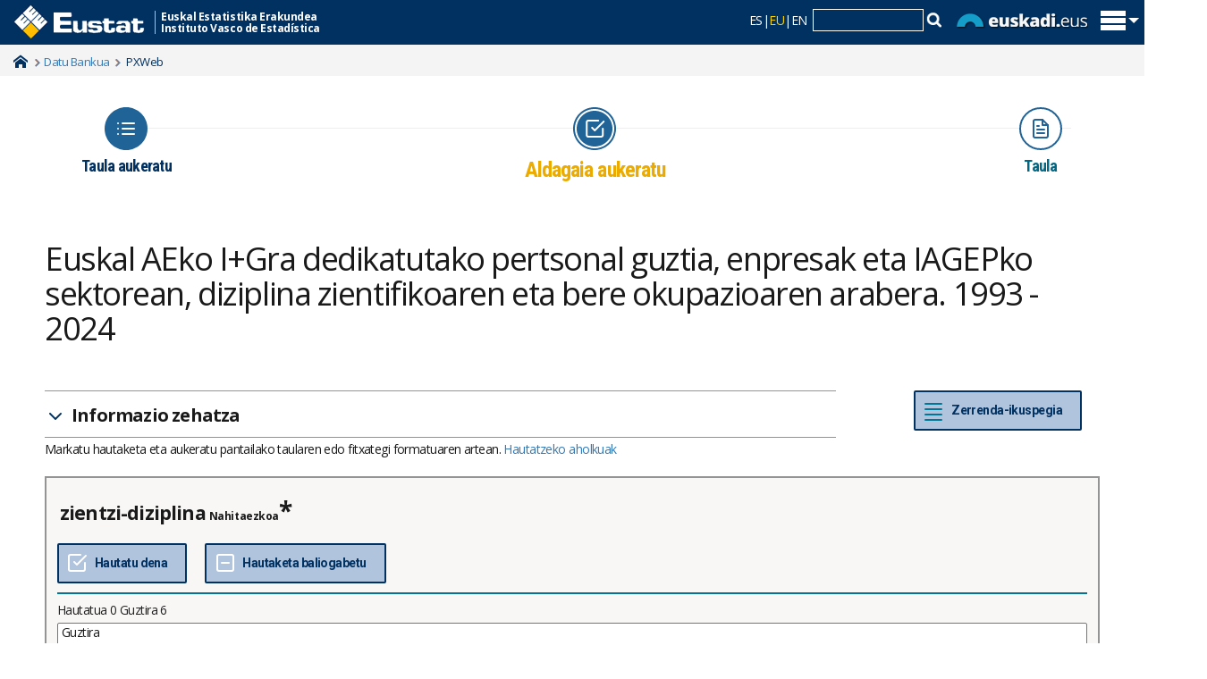

--- FILE ---
content_type: text/html; charset=utf-8
request_url: https://www.eustat.eus/bankupx/pxweb/eu/DB/DB/PX_043201_cid_e14.px/
body_size: 32181
content:


<!DOCTYPE html>

<html lang="eu">
<head><meta name="viewport" content="width=device-width,&#32;initial-scale=1" /><title>
	Euskal AEko I+Gra dedikatutako pertsonal guztia, enpresak eta IAGEPko sektorean, diziplina zientifikoaren eta bere okupazioaren arabera. 1993 - 2024. PxWeb
</title><link rel="alternate" hreflang="eu" href="http://eu.eustat.eus/bankupx/pxweb/eu/DB/DB/PX_043201_cid_e14.px/" />
<link rel="alternate" hreflang="es" href="http://es.eustat.eus/bankupx/pxweb/es/DB/DB/PX_043201_cid_e14.px/" />
<link rel="alternate" hreflang="en" href="http://en.eustat.eus/bankupx/pxweb/en/DB/DB/PX_043201_cid_e14.px/" />
<link rel="alternate" hreflang="x-default" href="http://eu.eustat.eus/bankupx/pxweb/eu/DB/DB/PX_043201_cid_e14.px/" />


    <link href="/bankupx/Resources/Styles/reset.css?v=22.1.0.23905" rel="stylesheet" type="text/css" media="screen" />
    <link href="/bankupx/Resources/Styles/main-common.css?v=22.1.0.23905" rel="stylesheet" type="text/css" media="screen" />
    <link href="/bankupx/Resources/Styles/main-pxweb.css?v=22.1.0.23905" rel="stylesheet" type="text/css" media="screen" />
    <link href="/bankupx/Resources/Styles/jQuery/redmond/jquery-ui.css?v=22.1.0.23905" rel="stylesheet" type="text/css" media="screen" />
    <link href="/bankupx/Resources/Styles/jQuery/tablesorter/style.css?v=22.1.0.23905" rel="stylesheet" type="text/css" media="screen" />
    <link href="/bankupx/Resources/Styles/main-custom.css?v=22.1.0.23905" rel="stylesheet" type="text/css" media="screen" />

    <script src="/bankupx/Resources/Scripts/jquery-1.9.1.js" type="text/javascript"></script>
    <script src="/bankupx/Resources/Scripts/jquery-3.5.1.min.js?v=22.1.0.23905"></script>
    <script src="/bankupx/Resources/Scripts/jquery-ui.min.js?v=22.1.0.23905"></script>
    <script src="/bankupx/Resources/Scripts/pcaxis.web.client.js?v=22.1.0.23905"></script>
    <script src="/bankupx/Resources/Scripts/pcaxis.web.controls.js?v=22.1.0.23905"></script>
    <script src="/bankupx/Resources/Scripts/jquery.tablesorter.min.js?v=22.1.0.23905"></script>
    <script src="/bankupx/Resources/Scripts/jquery.metadata.js?v=22.1.0.23905"></script>
    <script src="/bankupx/Resources/Scripts/format.20110630-1100.min.js?v=22.1.0.23905"></script>

    <link href="/web/cwAVCOMUN/styles/r01ClaimStyle.css" rel="stylesheet" type="text/css" /><link href="https://fonts.googleapis.com/css?family=Open+Sans:400,400italic,600,600italic,700,700italic" rel="stylesheet" type="text/css" /><link href="/cwCSS/2015/web01-reset.css" rel="stylesheet" type="text/css" media="screen" /><link href="/cwCSS/2015/web01-screen.css" rel="stylesheet" type="text/css" media="screen" /><link href="/cwCSS/2015/webEustat.css" rel="stylesheet" type="text/css" media="screen" /><link href="/cwCSS/2015/web01-mugikorra.css" rel="stylesheet" type="text/css" media="only&#32;screen&#32;and&#32;(max-width:&#32;768px)" /><link href="/cwCSS/2015/web01-print.css" media="print" /><link href="/web/cwBOOTSTRAP/dist/css/bootstrap.min.css" rel="stylesheet" /><link href="/cwCSS/2015/webEustat-xs.css" rel="stylesheet" type="text/css" media="only&#32;screen&#32;and&#32;(min-width:&#32;300px)" /><link href="/cwCSS/2015/webEustat-sm.css" rel="stylesheet" type="text/css" media="only&#32;screen&#32;and&#32;(min-width:&#32;769px)" /><link href="/cwCSS/2015/webEustat-md.css" rel="stylesheet" type="text/css" media="only&#32;screen&#32;and&#32;(min-width:&#32;993px)" /><link href="/cwCSS/2015/webEustat-lg.css" rel="stylesheet" type="text/css" media="only&#32;screen&#32;and&#32;(min-width:&#32;1201px)" /><link href="/cwCSS/2015/webEustat-encuestaPER.css" rel="stylesheet" />



    <script src="/web/cwAVCOMUN/scripts/r01Jquery/r01JQuery.js" type="text/javascript"></script>
    <script src="/cwJS/2015/jquery.lazyload.min.js" type="text/javascript"></script>
    <script src="/cwJS/2015/web01-modernizr.custom.53538.js" type="text/javascript"></script>
    <script src="/cwJS/2015/encuestaPER.js" type="text/javascript"></script>

    
    <meta name="Description" content="Euskal AEko I+Gra dedikatutako pertsonal guztia, enpresak eta IAGEPko sektorean, diziplina zientifikoaren eta bere okupazioaren arabera. 1993 - 2024" />
    <meta property="og:title" content="Euskal AEko I+Gra dedikatutako pertsonal guztia, enpresak eta IAGEPko sektorean, diziplina zientifikoaren eta bere okupazioaren arabera. 1993 - 2024-PxWeb" />
    <meta property="og:url" content="http://web2.batera.eustat.eus:8080/bankupxbankupx/pxweb/eu/DB/DB/PX_043201_cid_e14.px/" />
    <meta property="og:type" content="article" />
    <meta property="og:site_name" content="PxWeb" />
</head>



<script type="text/javascript">
    var strTitle = "";
    var divInfo = document.getElementById('ctl00_ContentPlaceHolderMain_TableInformationSelect_TableInformationSelect_TableInformationPanel');
    var intTituloJS = 0;
    if (divInfo != null) {
        strTitle = document.getElementById("ctl00_ContentPlaceHolderMain_TableInformationSelect_TableInformationSelect_TableInformationPanel").innerHTML
        strTitle = strTitle.replace('<span class="hierarchical_tableinformation_title">', "");
        strTitle = strTitle.replace('<SPAN class=hierarchical_tableinformation_title>', "");
        strTitle = strTitle.replace('</span>', "");
        strTitle = strTitle.replace('</SPAN>', "");
        document.title = strTitle;
        intTituloJS = 1;
    }
    var divInfo = document.getElementById('ctl00_ctl00_ContentPlaceHolderMain_cphMain_Table1_Table1_DataTable');
    if (divInfo != null) {
        var table = document.getElementById("ctl00_ctl00_ContentPlaceHolderMain_cphMain_Table1_Table1_DataTable");
        strTitle = table.summary;
        document.title = strTitle;
        intTituloJS = 1;
    }
    if (intTituloJS == 0) {
        document.title = "Eustat. PXWeb";
    }
</script>


<script>
    (function (i, s, o, g, r, a, m) {
        i['GoogleAnalyticsObject'] = r; i[r] = i[r] || function () {
            (i[r].q = i[r].q || []).push(arguments)
        }, i[r].l = 1 * new Date(); a = s.createElement(o),
            m = s.getElementsByTagName(o)[0]; a.async = 1; a.src = g; m.parentNode.insertBefore(a, m)
    })(window, document, 'script', '//www.google-analytics.com/analytics.js', 'ga');
    ga('create', 'UA-15727600-1', 'auto'); //Eustat


    ga('set', 'dimension1', 'E');
    ga('set', 'dimension2', 'BANCO_DATOS');
    ga('set', 'dimension3', '_04320');
    ga('set', 'dimension4', 'BANCO_PX');
    ga('set', 'dimension5', 'ASP');
    ga('send', 'pageview');
    dataLayer = [{
        'pageCategory': 'signup',
        'visitorType': 'high-value',
        'dimension1': 'E',
        'dimension2': 'BANCO_DATOS',
        'dimension3': '_04320',
        'dimension4': 'BANCO_PX',
        'dimension5': 'ASP'
    }];
</script>
<!-- Google Tag Manager -->
<script>(function (w, d, s, l, i) {
        w[l] = w[l] || []; w[l].push({
            'gtm.start':
                new Date().getTime(), event: 'gtm.js'
        }); var f = d.getElementsByTagName(s)[0],
            j = d.createElement(s), dl = l != 'dataLayer' ? '&l=' + l : ''; j.async = true; j.src =
                'https://www.googletagmanager.com/gtm.js?id=' + i + dl; f.parentNode.insertBefore(j, f);
    })(window, document, 'script', 'dataLayer','GTM-WHB5NB');</script>
<!-- End Google Tag Manager -->


<script type="application/ld+json">
	{
		"@context":"https://schema.org/",
		"@type":"Dataset",
		"name":"",
		"description":"",
		"license":"https://creativecommons.org/licenses/by/3.0/",
		"url":"https://www.eustat.eus/bankupx/pxweb/eu/DB/DB/PX_043201_cid_e14.px/"
	}
</script>


<script type="text/javascript">

    if (document.location.protocol == 'http:') {

        var Tynt = Tynt || []; Tynt.push('aBfIBCszer4jaBadbi-bnq'); Tynt.i = { "cc": "1", "st": true, "b": true, "su": false, "ap": "Lea más:", "as": "Eustat", "ba": ["/"] };

        (function () { var s = document.createElement('script'); s.async = "async"; s.type = "text/javascript"; s.src = 'http://tcr.tynt.com/ti.js'; var h = document.getElementsByTagName('script')[0]; h.parentNode.insertBefore(s, h); })();

    }

</script>
<body>
    <!-- 28/02/2023 Añadido script que faltaba -->
    <!-- Google Tag Manager (noscript) -->
    <noscript>
        <iframe src="https://www.googletagmanager.com/ns.html?id='GTM-WHB5NB'" height="0" width="0" style="display: none; visibility: hidden"></iframe>
    </noscript>
    <!-- End Google Tag Manager (noscript) -->
    <!-- 28/02/2023 Añadido script que faltaba fin-->


    <div id="pxwebcontent">
        <form method="post" action="./" onsubmit="javascript:return WebForm_OnSubmit();" id="aspnetForm">
<div class="aspNetHidden">
<input type="hidden" name="__EVENTTARGET" id="__EVENTTARGET" value="" />
<input type="hidden" name="__EVENTARGUMENT" id="__EVENTARGUMENT" value="" />
<input type="hidden" name="ctl00_ContentPlaceHolderMain_VariableSelector1_VariableSelector1_SelectHierarchichalVariable_SelectHierarchichalVariable_VariableTreeView__VIEWSTATE" id="ctl00_ContentPlaceHolderMain_VariableSelector1_VariableSelector1_SelectHierarchichalVariable_SelectHierarchichalVariable_VariableTreeView__VIEWSTATE" value="" />
<input type="hidden" name="__VIEWSTATE" id="__VIEWSTATE" value="/[base64]/[base64]/[base64]/[base64]/[base64]/[base64]/////[base64]////[base64]////[base64]////[base64]/////wEAAAAAAAAABAEAAAB/[base64]/////wEAAAAAAAAABAEAAAB/[base64]////[base64]/////wEAAAAAAAAABAEAAAB/[base64]////[base64]/////[base64]/////[base64]/////[base64]///xxQQ0F4aXMuRW51bXMuSW5mb3JtYXRpb25UeXBlAQAAAAd2YWx1ZV9fAAgEAAAAAAAAAAH5////+v///wIAAAAB+P////r///8DAAAAAff////6////BAAAAAH2////+v///wUAAAAB9f////r///8GAAAAAfT////6////BwAAAAHz////+v///wgAAAAB8v////r///8JAAAAAfH////6////CgAAAAHw////+v///wsAAAAB7/////r///8MAAAAAe7////6////DQAAAAHt////+v///w4AAAAB7P////r///8PAAAAAev////6////EAAAAAHq////+v///xEAAAAB6f////r///8SAAAAAej////6////AAAAAAHn////+v///wAAAAAB5v////r///8AAAAAAeX////6////AAAAAAHk////+v///wAAAAAB4/////r///8AAAAAAeL////6////AAAAAAHh////+v///wAAAAAB4P////r///8AAAAAAd/////6////AAAAAAHe////+v///wAAAAAB3f////r///8AAAAAAdz////6////AAAAAAHb////+v///wAAAAALZAV4Y3RsMDAkQ29udGVudFBsYWNlSG9sZGVyTWFpbiRWYXJpYWJsZVNlbGVjdG9yMSRWYXJpYWJsZVNlbGVjdG9yMSRTZWxlY3RIaWVyYXJjaGljaGFsVmFyaWFibGUkU2VsZWN0SGllcmFyY2hpY2hhbFZhcmlhYmxlDzLOAQABAAAA/////wEAAAAAAAAABAEAAAB/[base64]////[base64]/////wEAAAAAAAAABAEAAAB/[base64]/WgjA==" />
</div>

<script type="text/javascript">
//<![CDATA[
var theForm = document.forms['aspnetForm'];
if (!theForm) {
    theForm = document.aspnetForm;
}
function __doPostBack(eventTarget, eventArgument) {
    if (!theForm.onsubmit || (theForm.onsubmit() != false)) {
        theForm.__EVENTTARGET.value = eventTarget;
        theForm.__EVENTARGUMENT.value = eventArgument;
        theForm.submit();
    }
}
//]]>
</script>


<script src="/bankupx/WebResource.axd?d=KJn_KxSGfG0mmHk0P6lEntIY-DgMnlDtf65t823zYxL1OzgEsdcesvDERRRet7royFsVReEmK9gFjh7Tvv1Fe27YEfE1&amp;t=638901613900000000" type="text/javascript"></script>


<script src="/bankupx/WebResource.axd?d=k49pjg8pz1ARcGiZt9BdESQfGk4grTHNz-k6_VP5UrwMQbsV0pcdNxaJV4ImOSbfDC_azu7eUow2QPCOtNb-ESyq_vfTazzT6uR8_ENt8AOeeCqj4AMjlJDlsLZwVQKv5o0CUp9YvFV1O_BQldt4O9qtOjo1&amp;t=639002657200867060" type="text/javascript"></script>
<script src="/bankupx/WebResource.axd?d=RrvV499ILtMP9XJs4d6UIeUOkB-7gcu50uFXrZBQv9INPgBA68USlCG8P2iO4OVXfsE4taZweAQorEvYqeRu0SfM1WZG30mpgkxOtZ6p7vTtrq_CU2uwS4pRJvbk0WQSu5Rlh12lbKQLHlHOQcJcm0IrBAo1&amp;t=639002657200867060" type="text/javascript"></script>
<script type="text/javascript">
//<![CDATA[
var level =1;//]]>
</script>

<script src="/bankupx/WebResource.axd?d=kVTiBpDaAgKceNDTFav4IgSOI0iyPX4-NDO6a2F_gD90XUIW43GkmkHoTwmxMBB7TvmRctpKQq5eXJNp7WAzV2UnIhMHGIN6gkil7znTUJ1OJEdT0&amp;t=638901613900000000" type="text/javascript"></script>
<script type="text/javascript">
//<![CDATA[
function WebForm_OnSubmit() {
if (typeof(ValidatorOnSubmit) == "function" && ValidatorOnSubmit() == false) return false;document.getElementById('ctl00_ContentPlaceHolderMain_VariableSelector1_VariableSelector1_SelectHierarchichalVariable_SelectHierarchichalVariable_VariableTreeView__VIEWSTATE').value = GetViewState__AspNetTreeView('ctl00_ContentPlaceHolderMain_VariableSelector1_VariableSelector1_SelectHierarchichalVariable_SelectHierarchichalVariable_VariableTreeView_UL');
return true;
}
//]]>
</script>

<div class="aspNetHidden">

	<input type="hidden" name="__VIEWSTATEGENERATOR" id="__VIEWSTATEGENERATOR" value="04316390" />
	<input type="hidden" name="__SCROLLPOSITIONX" id="__SCROLLPOSITIONX" value="0" />
	<input type="hidden" name="__SCROLLPOSITIONY" id="__SCROLLPOSITIONY" value="0" />
	<input type="hidden" name="__EVENTVALIDATION" id="__EVENTVALIDATION" value="/wEdAD+Uh8rBh+qi7vAvIZidBQ3TbyRaBr53VB+931b/QR7uATHxHqU2eaeacXCG0BBy6YYf47ZnNVWE5pWTcn7/hQk7fIJWmzGijwP/IPvKkuEO2v2JH60iBkRWwmGRd4YwWg1Nstio6vEKyPg45B5QHfO+c2l9WGdMJEnSTdlvdDklGTCeuvO9qQatfDCtupJtG2wcDw/[base64]/lA2V9GvbJMoZKzFILFwDaaK6HtLDqoepQegq7Ntl4HblkQCwHpJfNyIjy6qN1fALGJDX1eOstrDCR21LkM9Up/1tQY/[base64]/udT3gdPz1irkZEY4P6LVd55rXobP5HBQFaedEI1ZQ10HsTCYbyU3zv5/6ZKUrZ5WkbnsdNW901/pZXryc8LA2JL5dV+NJim6LqCBxxmi9GntE3PZcx9uDTWOs1pDPVS1ieRbY2OovXz66Uhfx15w34tDH/KO2m/DZwYgLkg4ZM0mzy4S/fmFUGIZJ8jXA9PBwTa/sbkL5eTCfjXx/c8COdgy9Hpx871s05/RGRpLbLBhbtoRnGDZ7/s5svqTqjVPAS/rwPpQU3svQHK/9OZq/hsUCdlzrMBhWd2UnRCbu70Z/JQz2m1n5Ju24ehIFi8zn6CfC7aVNqoX63wRzCWbHLgFHfDlX+9PWgM+/QMvA==" />
</div>
            <div style="display: none;">
                <a id="ctl00_ToTheTopButton" class="top-link&#32;pxweb-btn&#32;negative&#32;hide" href="javascript:__doPostBack(&#39;ctl00$ToTheTopButton&#39;,&#39;&#39;)">
                    <svg class="icon-top-link-button" viewBox="0 0 24 24" width="40" height="32" stroke="currentColor" stroke-width="2" fill="none" stroke-linecap="round" stroke-linejoin="round">
                        <circle cx="12" cy="12" r="10"></circle><polyline points="16 12 12 8 8 12"></polyline><line x1="12" y1="16" x2="12" y2="8"></line>
                    </svg>
                    To the Top</a>
            </div>

            <!--...............................................inicio header...............................................-->
            <!-- Goiburua -->
            <header class="barra_azul_cab" role="banner">
                <div id="pattern" class="pattern">
                    <div class="offcanvas-top">
                        <div class="o-content">
                            <div class="zutabeak">
                                <div class="o-content-zutabe">
                                    <ul>
                                        <li><a id="ctl00_Cabecera_cabCOL01_01" href="/estadisticas/opt_0/id_All/temalista.html">Gaiak</a></li>
                                        <li><a id="ctl00_Cabecera_cabCOL01_02" href="/estadisticas/opt_1/id_All/temalista.html">Eragiketak</a></li>
                                        <li><a id="ctl00_Cabecera_cabCOL01_03" href="/banku/indexArbol.html">Datu Bankua</a></li>
                                        <li><a id="ctl00_Cabecera_cabCOL01_04" href="/indice.html#cy">Koiunturakoa</a></li>
                                        <li><a id="ctl00_Cabecera_cabCOL01_05" href="/municipal/datos_estadisticos/info_territorial_e.html">Udal informazioa</a></li>
                                    </ul>
                                </div>
                                <div class="o-content-zutabe">
                                    <ul>
                                        <li><a id="ctl00_Cabecera_cabCOL02_01" href="/estadisticas/calendario.html">Egutegia</a></li>
                                        <li><a id="ctl00_Cabecera_cabCOL02_02" href="/about/a_eustat_e.html">Kexa/Iradokizunak</a></li>
                                        <li><a id="ctl00_Cabecera_cabCOL02_03" href="/prodserv/info_e.html">Informazio zerbitzua</a></li>
                                        <li><a id="ctl00_Cabecera_cabCOL02_04" href="/notas_e.html">Prentsa-gunea</a></li>
                                    </ul>
                                </div>
                                <div class="o-content-zutabe">
                                    <ul>
                                        <li>
                                            <span class="textoEnCabecera">
                                                Jarraiguzu:	
                                            </span>
                                        </li>
                                        <li class="idiomasmini">
                                            <a href='http://www.facebook.com/eustat' target='_blank' title='Facebook' style='display: inline-block;'>
                                                <img class='sociales' src='/cwImages/2015/facebook.gif' /></a><a href='http://http://twitter.com/eustat' target='_blank' title='Twitter' style='display: inline-block;'><img class='sociales' src='/cwImages/2015/twitter.gif' /></a><a href='https://plus.google.com/+eustat' target='_blank' title='Google+' style='display: inline-block;'><img class='sociales' src='/cwImages/2015/googleplus.gif' /></a><a href='http://feeds.feedburner.com/Eustat-Berriak' target='_blank' title='Rss berriak' style='display: inline-block;'><img class='sociales' src='/cwImages/2015/rss2.png' /></a>
                                        </li>
                                    </ul>
                                </div>



                            </div>
                        </div>
                        <div id="logoMaster" class="logoMaster">
                            <a id="ctl00_Cabecera_enlaceHome" href="/indice.html">
                                <img src="/cwImages/2015/logocabecera.png" alt="eustat" />
                            </a>
                            <div class="logoMasterDescripcion">
                                Euskal Estatistika Erakundea<br />
                                Instituto Vasco de Estad&iacute;stica&nbsp;
                            </div>
                        </div>
                        <div id="lateralD_ham">
                            <div id="idiomasybuscador">
                                
                                <a class="bb_hizkuntza_inactivo" title="Versi&oacute;n en castellano" href="http://es.eustat.eus/bankupx/pxweb/es/DB/DB/PX_043201_cid_e14.px/">ES</a><span class="separador_hizkuntza">|</span><span class="bb_hizkuntza_activo">EU</span><span class="separador_hizkuntza">|</span><a class="bb_hizkuntza_inactivo" title="English version" href="http://en.eustat.eus/bankupx/pxweb/en/DB/DB/PX_043201_cid_e14.px/">EN</a>
                                &nbsp;<div id='divCajaBusqueda2015'>
                                    <script type="text/javascript">

                                        // <![CDATA[
                                        var oForm = document.createElement("form")
                                        oForm.action = "/comun/gSearch.aspx"
                                        oForm.id = "cse-search-box"
                                        var oDiv = document.createElement("div")
                                        //oDiv.className="eustcontentbusq"
                                        var oInput1 = document.createElement("input")
                                        oInput1.type = "hidden"
                                        oInput1.name = "cx"
                                        oInput1.value =""
                                        var oInput2 = document.createElement("input")
                                        oInput2.type = "hidden"
                                        oInput2.name = "cof"
                                        oInput2.value = "FORID:9"
                                        var oInput3 = document.createElement("input")
                                        oInput3.type = "hidden"
                                        oInput3.name = "ie"
                                        oInput3.value = "ISO 8859-1"
                                        var oInput4 = document.createElement("input")
                                        oInput4.type = "hidden"
                                        oInput4.name = "hl"
                                        oInput4.value =""
                                        var oInput5 = document.createElement("input")
                                        oInput5.type = "text"
                                        oInput5.name = "q"
                                        oInput5.size = "15"
                                        oInput5.className = "cajitatextbuscador"
                                        var oInput6 = document.createElement("img");
                                        oInput6.setAttribute('src', '/cwImages/2015/lupita.gif');
                                        oInput6.setAttribute('onclick', 'doSubmit();');
                                        oDiv.appendChild(oInput1)
                                        oDiv.appendChild(oInput2)
                                        oDiv.appendChild(oInput3)
                                        oDiv.appendChild(oInput4)
                                        oDiv.appendChild(oInput5)
                                        oDiv.appendChild(oInput6)
                                        oForm.appendChild(oDiv)
                                        document.getElementById("divCajaBusqueda2015").appendChild(oForm)
                                        // ]]>
                                    </script>
                                    <script type="text/javascript">function doSubmit() { document.getElementById('cse-search-box').submit(); }</script>
                                </div>
                                <img src="/cwImages/2015/euskadieus.png" alt="euskadi.eus" id="logoEuskadiEus" />
                            </div>
                            <span id="trigger_home" class="trigger_itxitaXXX" title="Mostrar/ocultar menu principal">
                                <img id="pHam" src="/cwImages/2015/ham.png" alt="euskadi.eus" /></span>
                        </div>
                    </div>
                </div>

                <script type="text/javascript">
                    (function (w) {
                        var $container = $('.offcanvas-top'),
                            $cHeight = $('.o-content').outerHeight();
                        $(document).ready(function () {
                            buildCanvas();
                        });
                        function buildCanvas() {
                            $('#trigger_home').bind('click', function (e) {
                                e.preventDefault();
                                var $this = $(this);
                                $container.toggleClass('active');
                                if ($container.hasClass('active')) {
                                    $("#pHam").attr("src", "/cwImages/2015/aspa.png");
                                    $("#logoMaster").addClass("wLogoMaster");
                                    $container.height($cHeight);
                                } else {
                                    $("#pHam").attr("src", "/cwImages/2015/ham.png");
                                    $("#logoMaster").removeClass("wLogoMaster");
                                    $container.height(50);
                                }
                            });
                        }
                        $(window).resize(function () { //On Window resizeBy(
                            $cHeight = $('.o-content').outerHeight();
                            //console.log($cHeight);
                        });
                    })(this);

                    $(document).ready(function () {

                        $(window).scroll(function () {
                            if ($(this).scrollTop() > 500) {
                                $('.scrollup').fadeIn();
                            } else {
                                $('.scrollup').fadeOut();
                            }
                        });

                        $('.scrollup').click(function () {
                            $("html, body").animate({
                                scrollTop: 0
                            }, 600);
                            return false;
                        });
                    });


                </script>

            </header>

            <div class='miguitas'>
                <div class='container'>
                    <span class='miguitasHome'><a href='/indice.html'>Home</a></span>
                    <span class='miguitastexto'></span>
                    <span class='miguitastexto'><a href='/banku/indexArbol.html'>Datu Bankua</a></span>
                    <span class='miguitastextoFinal'>PXWeb</span>
                </div>
            </div>

            <div id="avisoie" class="avisoalerta" style="display: none;">Nabigatzaile honek ez du aukerarik ematen elementu batzuk behar bezala ikusteko. Mesedez erabili nabigatzaile eguneratu bat</div>

            <!--................................................fin header.................................................-->
            <div id="containerEUSTAT" style="max-width: 1200px; margin: auto; padding: 10px;">
                <div id="wrap">
                    <header id="header" style="display: none;">
                        <div class="header flex-row flex-wrap justify-space-between">
                            <a id="ctl00_SkipToMain" class="screenreader-only&#32;pxweb-link" aria-label="Press&#32;enter&#32;to&#32;go&#32;directly&#32;to&#32;main&#32;content" href="#pxcontent">Jump to main content</a>
                            <div class="headerleft flex-row">
                                <a id="ctl00_LogoLink" href="/bankupx/pxweb/eu/"><img src="../../../../../Resources/Images/px-web-logo.gif" id="ctl00_imgSiteLogo" alt="PxWeb&#32;Logotype" class="imgSiteLogo" /></a>
                                <span class="siteLogoText">
                                    PxWeb 2022 v1</span>
                            </div>
                            <div class="headerright">
                                
                                <div class="px-change-lang-div flex-column">
                                    <div class="pxweb-link"> <a class="px-change-lang" href="/bankupx/pxweb/es/DB/DB/PX_043201_cid_e14.px/"> <span lang="es" class="link-text px-change-lang">English</span></a> </div> <div class="pxweb-link"> <a class="px-change-lang" href="/bankupx/pxweb/en/DB/DB/PX_043201_cid_e14.px/"> <span lang="en" class="link-text px-change-lang">English</span></a> </div> 
                                </div>
                            </div>
                        </div>
                        

                    </header>

                    <div id="ctl00_navigationFlowControl">
	
 <section aria-label="Overview of the three steps in the process to get the data.">
   <span id="ctl00_navigationFlowControl_navigationFlowControl_ExplainAriaLabel" class="screenreader-only">The 3 steps are Choose table, Choose variable and Show result. You are currently at Aldagaia aukeratu</span>
  
   <div id="navigationFlow"> 
    <div class="navigationFlowArea flex-row justify-center align-flex-start">
      <a id="ctl00_navigationFlowControl_navigationFlowControl_firstStepLink" class="flex-column&#32;justify-space-between&#32;align-center&#32;navigation-link&#32;first&#32;passive" aria-label="Icon&#32;representing&#32;the&#32;page&#32;where&#32;you&#32;Choose&#32;table" href="/bankupx/pxweb/eu/DB/DB/"><img id="ctl00_navigationFlowControl_navigationFlowControl_firstStepImage" class="nav-pic" aria-hidden="true" alt="" src="../../../../../Resources/Images/svg/NavigationFlow/Step1_passive.svg" /><span id="ctl00_navigationFlowControl_navigationFlowControl_firstStepLabel" class="pxweb-link&#32;header&#32;nav-step&#32;first&#32;passive">Taula aukeratu</span></a> 
   
      <hr aria-hidden="true" class="nav-hr-left eu"/>

      <a id="ctl00_navigationFlowControl_navigationFlowControl_secondStepLink" class="flex-column&#32;justify-space-between&#32;align-center&#32;navigation-link&#32;active" aria-hidden="true" aria-label="Icon&#32;representing&#32;the&#32;page&#32;where&#32;you&#32;Choose&#32;variable"><img id="ctl00_navigationFlowControl_navigationFlowControl_secondStepImage" class="nav-pic" aria-hidden="true" alt="" src="../../../../../Resources/Images/svg/NavigationFlow/Step2_active.svg" /><span id="ctl00_navigationFlowControl_navigationFlowControl_secondStepLabel" class="pxweb-link&#32;header&#32;nav-step&#32;second&#32;active">Aldagaia aukeratu</span></a>
  
      <hr aria-hidden="true" class="nav-hr-right eu"/>

      <a id="ctl00_navigationFlowControl_navigationFlowControl_thirdStepLink" class="flex-column&#32;justify-space-between&#32;align-center&#32;third&#32;navigation-link&#32;future" aria-hidden="true"><img id="ctl00_navigationFlowControl_navigationFlowControl_thirdStepImage" class="nav-pic" aria-hidden="true" alt="" src="../../../../../Resources/Images/svg/NavigationFlow/Step3_future.svg" /><span id="ctl00_navigationFlowControl_navigationFlowControl_thirdStepLabel" class="nav-step&#32;third&#32;future">Taula</span></a>
    </div>
   </div>      
 </section>

</div>
                        <div id="table-title">
                            <div id="place-holder-title">
                                
    
    <div id="ctl00_TitlePlaceHolder_TableInformationSelect">
	<div id="ctl00_TitlePlaceHolder_TableInformationSelect_TableInformationSelect_TableInformationPanel" class="tableinformation_container">
		
    <H1>Euskal AEko I+Gra dedikatutako pertsonal guztia, enpresak eta IAGEPko sektorean, diziplina zientifikoaren eta bere okupazioaren arabera. 1993 - 2024</H1>    
        
    

	</div>
</div>

                            </div>
                        </div>



                    <div style="display: none;">

                        <div id="ctl00_breadcrumb1">
	

<nav id="breadcrumb" aria-label="breadcrumb">
    <a id="ctl00_breadcrumb1_breadcrumb1_lnkHome" href="/bankupx/pxweb/eu/"><img id="ctl00_breadcrumb1_breadcrumb1_imgHome" title="Home" class="breadcrumb_homebutton" src="/bankupx/WebResource.axd?d=9nOwixFezjdx5_7561uczVUr89nLZF8FGcim19UzeZP5r1IaTGiRaWWjJ-TpYsqRWF7uX6xOsEXls0uqYS_PU9OPIQS4paYHg88e9VOP8pPml__vCQIenlF0UzhcsgrL87vHrWUVDf9il0u_sci12mpuufg1&amp;t=639002657203917169" alt="Icon&#32;representing&#32;home" /></a>
    <span id="ctl00_breadcrumb1_breadcrumb1_lblSep1" class="breadcrumb_sep">/</span>
    <a id="ctl00_breadcrumb1_breadcrumb1_lnkDb" class="pxweb-link&#32;breadcrumb_text" href="/bankupx/pxweb/eu/DB/">DB</a>
    
    
    
    
    
    
    
    
    
    


    <span id="ctl00_breadcrumb1_breadcrumb1_lblSepBeforeTable" class="breadcrumb_sep">/</span>
    <a id="ctl00_breadcrumb1_breadcrumb1_lnkTable" class="breadcrumb_text_nolink">Euskal AEko I+Gra dedikatutako pertsonal guztia, enpresak eta IAGEPko sektorean, diziplina zientifikoaren eta bere okupazioaren arabera. 1993 - 2024</a>
    
    
      
</nav>




</div>

                        

                    </div>

                    <main id="place-holder">

                        
    <div id="SelectionPage">
        
        

        


        <div id="PageElements">
            <div id="subheader">
                <h2 id="ctl00_ContentPlaceHolderMain_lblSubHeader">
	 
</h2>
            </div>
            <div class="flex-row justify-space-between">
                <div id="ctl00_ContentPlaceHolderMain_UcAccordianAboutTable_InformationBox" class="pxweb-accordion&#32;about-table&#32;s-margin-top">
	
    <button type="button" class="accordion-header closed" id="InformationBoxHeader" aria-expanded="false" onclick="accordionToggle(ctl00_ContentPlaceHolderMain_UcAccordianAboutTable_InformationBox, this)" >
        <span class="header-text"><span id="ctl00_ContentPlaceHolderMain_UcAccordianAboutTable_lblInfo">Informazio zehatza</span></span>
    </button>
    <div class="accordion-body closed">
        <div id="ctl00_ContentPlaceHolderMain_UcAccordianAboutTable_divTableLinks"> </div>
        <div id="ctl00_ContentPlaceHolderMain_UcAccordianAboutTable_SelectionInformation">
		
        <div class="dl information_definitionlist font-normal-text">
    
        <div class='pxweb-nested-accordion' id='divCreationDate'><button type='button' class='nested-accordion-header closed' id='btnCreationDate' aria-expanded='false' onclick='nestedAccordionToggle(divCreationDate, this)'><span class='header-text'><span>Eguneratze-data</span></span></button><div class='nested-accordion-body closed flex-column' >
        <div class="dd information_creationdate_value">
            <div>20251114</div>            
            
        </div>
        </div></div>
    
        <div class='pxweb-nested-accordion' id='divCopyright'><button type='button' class='nested-accordion-header closed' id='btnCopyright' aria-expanded='false' onclick='nestedAccordionToggle(divCopyright, this)'><span class='header-text'><span>Copyright</span></span></button><div class='nested-accordion-body closed flex-column' >
        <div class="dd information_copyright_value">
            <div>Ez</div>            
            
        </div>
        </div></div>
    
        <div class='pxweb-nested-accordion' id='divSource'><button type='button' class='nested-accordion-header closed' id='btnSource' aria-expanded='false' onclick='nestedAccordionToggle(divSource, this)'><span class='header-text'><span>Iturria</span></span></button><div class='nested-accordion-body closed flex-column' >
        <div class="dd information_source_value">
            <div>EUSTAT Ikerketa zientifikoko eta garapen teknologikoko jarduerei buruzko estatistika</div>            
            
        </div>
        </div></div>
    
        <div class='pxweb-nested-accordion' id='divMatrix'><button type='button' class='nested-accordion-header closed' id='btnMatrix' aria-expanded='false' onclick='nestedAccordionToggle(divMatrix, this)'><span class='header-text'><span>Matrizea</span></span></button><div class='nested-accordion-body closed flex-column' >
        <div class="dd information_matrix_value">
            <div>e14</div>            
            
        </div>
        </div></div>
    
        </div>
    



	</div> 
        <dl class="information_definitionlist">
            <dt></dt>
            <dd>
                
            </dd>
        </dl>
    </div>

</div>

                <div id="switchLayoutContainer" class="switch-layout-container m-margin-left">
                    <input type="submit" name="ctl00$ContentPlaceHolderMain$SwitchLayout" value="Zerrenda-ikuspegia" id="ctl00_ContentPlaceHolderMain_SwitchLayout" class="variableselector-list-view&#32;&#32;pxweb-btn&#32;icon-placement&#32;variableselector-buttons" aria-label="Changes&#32;visual&#32;layout.&#32;In&#32;the&#32;list&#32;view&#32;a&#32;single&#32;variable&#32;box&#32;utilizes&#32;the&#32;entire&#32;screen&#32;width.&#32;In&#32;the&#32;compact&#32;view&#32;there&#32;are&#32;many&#32;boxes&#32;per&#32;line.&#32;Now&#32;displaying&#32;compact&#32;view." />
                </div>
            </div>
            
            
            <div id="VariableSelection">
                <div id="ctl00_ContentPlaceHolderMain_VariableSelector1">
	<div id="ctl00_ContentPlaceHolderMain_VariableSelector1_VariableSelector1_VariableSelectorPanel">
		
    <div id="pxcontent"> 
        <section aria-label="User manual for selection page"><span class="screenreader-only">Now you have come to the page, Choose variable. This page give you the oportunity to select which variables and values you want to display in your result of the table. A variable is a property of a statistical unit. The page is divided into several boxes, one for each variable, where you can select values by click to highlight one or more values. It always starts with the statistics variable which is the main value counted in the table.</span></section>
    </div>
    <div id="ctl00_ContentPlaceHolderMain_VariableSelector1_VariableSelector1_VariableSelectorMarkingTips">
			<span id="ctl00_ContentPlaceHolderMain_VariableSelector1_VariableSelector1_VariableSelectorMarkingTips_VariableSelectorMarkingTips_MarkingTipsLabel" class="variableselector_markingtips_text">Markatu hautaketa eta aukeratu pantailako taularen edo fitxategi formatuaren artean. </span><a id="ctl00_ContentPlaceHolderMain_VariableSelector1_VariableSelector1_VariableSelectorMarkingTips_VariableSelectorMarkingTips_MarkingTipsLink" class="variableselector_markingtips_link" href="/bankupx/pxweb/eu/DB/DB/PX_043201_cid_e14.px/tips/">Hautatzeko aholkuak</a>    

		</div>    
     <div role="region" id="validationsummarynotifyscreenreader" aria-live="assertive" aria-atomic="true">
       <div id="ctl00_ContentPlaceHolderMain_VariableSelector1_VariableSelector1_SelectionValidationSummary" class="variableselector_error_summary" role="alert" style="display:none;">

		</div>   
     </div>

            <div class="variableselector_variable_box_container">
          
                <div id="ctl00_ContentPlaceHolderMain_VariableSelector1_VariableSelector1_VariableSelectorValueSelectRepeater_ctl01_VariableValueSelect">
			


<div class="pxbox negative variableselector_valuesselect_box m-margin-top">

<div id="ctl00_ContentPlaceHolderMain_VariableSelector1_VariableSelector1_VariableSelectorValueSelectRepeater_ctl01_VariableValueSelect_VariableValueSelect_ValuesSelectContainerPanel" role="region" aria-label="Variable,&#32;zientzi-diziplina" onkeypress="javascript:return&#32;WebForm_FireDefaultButton(event,&#32;&#39;ctl00_ContentPlaceHolderMain_VariableSelector1_VariableSelector1_VariableSelectorValueSelectRepeater_ctl01_VariableValueSelect_VariableValueSelect_SearchValuesButton&#39;)">
				
    <div id="ctl00_ContentPlaceHolderMain_VariableSelector1_VariableSelector1_VariableSelectorValueSelectRepeater_ctl01_VariableValueSelect_VariableValueSelect_Panel1" class="variableselector_valuesselect_variabletitle_panel">
					
            <div class="flex-row flex-wrap-reverse">
                
                <div id="ctl00_ContentPlaceHolderMain_VariableSelector1_VariableSelector1_VariableSelectorValueSelectRepeater_ctl01_VariableValueSelect_VariableValueSelect_VariableTitlePanel" class="variableselector_valuesselect_variabletitle">
						
                    <label for="ctl00_ContentPlaceHolderMain_VariableSelector1_VariableSelector1_VariableSelectorValueSelectRepeater_ctl01_VariableValueSelect_VariableValueSelect_ValuesListBox" id="ctl00_ContentPlaceHolderMain_VariableSelector1_VariableSelector1_VariableSelectorValueSelectRepeater_ctl01_VariableValueSelect_VariableValueSelect_VariableTitle">zientzi-diziplina</label>
                    <span id="ctl00_ContentPlaceHolderMain_VariableSelector1_VariableSelector1_VariableSelectorValueSelectRepeater_ctl01_VariableValueSelect_VariableValueSelect_MandatoryText" class="variableselector_valuesselect_mandatory_text">Nahitaezkoa</span>
                    <!---->
                
					</div>
            </div>
            
             
            <div><span id="ctl00_ContentPlaceHolderMain_VariableSelector1_VariableSelector1_VariableSelectorValueSelectRepeater_ctl01_VariableValueSelect_VariableValueSelect_VariableTitleSecond" class="variableselector_valuesselect_variabletitlesecond"></span></div>
    
				</div>

    <div id="ctl00_ContentPlaceHolderMain_VariableSelector1_VariableSelector1_VariableSelectorValueSelectRepeater_ctl01_VariableValueSelect_VariableValueSelect_EventButtons" class="flex-row&#32;flex-wrap&#32;align-center">
					
        
        <input type="submit" name="ctl00$ContentPlaceHolderMain$VariableSelector1$VariableSelector1$VariableSelectorValueSelectRepeater$ctl01$VariableValueSelect$VariableValueSelect$SelectAllButton" value="Hautatu&#32;dena" onclick="return&#32;VariableSelector_SelectAllAndUpdateNrSelected(&#39;ctl00_ContentPlaceHolderMain_VariableSelector1_VariableSelector1_VariableSelectorValueSelectRepeater_ctl01_VariableValueSelect_VariableValueSelect_ValuesListBox&#39;,&#39;ctl00_ContentPlaceHolderMain_VariableSelector1_VariableSelector1_VariableSelectorValueSelectRepeater_ctl01_VariableValueSelect_VariableValueSelect_NumberValuesSelected&#39;,&#39;Stub&#39;,&#39;Cells&#39;);" id="ctl00_ContentPlaceHolderMain_VariableSelector1_VariableSelector1_VariableSelectorValueSelectRepeater_ctl01_VariableValueSelect_VariableValueSelect_SelectAllButton" title="Hautatu&#32;dena" class="variableselector_valuesselect_select_all_button&#32;pxweb-btn&#32;negative&#32;icon-placement&#32;variableselector-buttons" aria-label="Hautatu&#32;dena" aria-description="" />
        <input type="submit" name="ctl00$ContentPlaceHolderMain$VariableSelector1$VariableSelector1$VariableSelectorValueSelectRepeater$ctl01$VariableValueSelect$VariableValueSelect$DeselectAllButton" value="Hautaketa&#32;baliogabetu" onclick="return&#32;VariableSelector_DeselectAllAndUpdateNrSelected(&#39;ctl00_ContentPlaceHolderMain_VariableSelector1_VariableSelector1_VariableSelectorValueSelectRepeater_ctl01_VariableValueSelect_VariableValueSelect_ValuesListBox&#39;,&#39;ctl00_ContentPlaceHolderMain_VariableSelector1_VariableSelector1_VariableSelectorValueSelectRepeater_ctl01_VariableValueSelect_VariableValueSelect_NumberValuesSelected&#39;,&#39;Stub&#39;,&#39;Cells&#39;);" id="ctl00_ContentPlaceHolderMain_VariableSelector1_VariableSelector1_VariableSelectorValueSelectRepeater_ctl01_VariableValueSelect_VariableValueSelect_DeselectAllButton" title="Ez&#32;Hautatu&#32;denak" class="variableselector_valuesselect_deselect_all_button&#32;pxweb-btn&#32;negative&#32;icon-placement&#32;variableselector-buttons" aria-label="Ez&#32;Hautatu&#32;denak" aria-description="" />

        <div class="link-buttons-container flex-column s-margin-top">
            <div class="pxweb-link negative with-icon">
                 
            </div>
            <div class="pxweb-link negative with-icon"> 
               
            </div>
        </div>
        
    
				</div>
    
    <!--<hr class="pxweb-divider type-light with-margin"/>-->
    <div id="ctl00_ContentPlaceHolderMain_VariableSelector1_VariableSelector1_VariableSelectorValueSelectRepeater_ctl01_VariableValueSelect_VariableValueSelect_SelectedStatistics" class="variableselector_valuesselect_statistics_panel">
					
        <div id="ctl00_ContentPlaceHolderMain_VariableSelector1_VariableSelector1_VariableSelectorValueSelectRepeater_ctl01_VariableValueSelect_VariableValueSelect_SelectedStatisticsnotifyscreenreader" role="region" aria-live="polite" aria-atomic="true">
            <p>
            <span class="variableselector_valuesselect_statistics">Hautatua</span>
            <span id="ctl00_ContentPlaceHolderMain_VariableSelector1_VariableSelector1_VariableSelectorValueSelectRepeater_ctl01_VariableValueSelect_VariableValueSelect_NumberValuesSelected" class="variableselector_valuesselect_statistics">0</span>
            <span class="variableselector_valuesselect_statistics">Guztira</span>
            <span class="variableselector_valuesselect_statistics">6</span>
            </p>
        </div>
    
				</div>
    
    <div id="ctl00_ContentPlaceHolderMain_VariableSelector1_VariableSelector1_VariableSelectorValueSelectRepeater_ctl01_VariableValueSelect_VariableValueSelect_ValuesSelectPanel" class="variableselector_valuesselect_valuesselect_panel">
					
        <select size="6" name="ctl00$ContentPlaceHolderMain$VariableSelector1$VariableSelector1$VariableSelectorValueSelectRepeater$ctl01$VariableValueSelect$VariableValueSelect$ValuesListBox" multiple="multiple" id="ctl00_ContentPlaceHolderMain_VariableSelector1_VariableSelector1_VariableSelectorValueSelectRepeater_ctl01_VariableValueSelect_VariableValueSelect_ValuesListBox" class="variableselector_valuesselect_valueslistbox" aria-label="List&#32;box&#32;of&#32;selectable&#32;values&#32;for&#32;a&#32;variabel.&#32;Click&#32;to&#32;mark&#32;one&#32;or&#32;more&#32;values." onchange="UpdateNumberSelected(&#39;ctl00_ContentPlaceHolderMain_VariableSelector1_VariableSelector1_VariableSelectorValueSelectRepeater_ctl01_VariableValueSelect_VariableValueSelect_ValuesListBox&#39;,&#32;&#39;ctl00_ContentPlaceHolderMain_VariableSelector1_VariableSelector1_VariableSelectorValueSelectRepeater_ctl01_VariableValueSelect_VariableValueSelect_NumberValuesSelected&#39;,&#32;&#39;Stub&#39;,&#39;Cells&#39;)" style="overflow-y:scroll;">
						<option value="00">Guztira</option>
						<option value="10">Zientzia zehatzak eta Natur-zientziak</option>
						<option value="20">Ingeniaritza eta teknologia</option>
						<option value="30">Zientzia medikoak (farmatzia barne)</option>
						<option value="40">Nekazaritza-zientziak (abelzaintza, basogintza eta arrantza barne)</option>
						<option value="50">Gizarte-zientziak eta giza zientziak</option>

					</select>
    
				</div>
    



    <div id="ctl00_ContentPlaceHolderMain_VariableSelector1_VariableSelector1_VariableSelectorValueSelectRepeater_ctl01_VariableValueSelect_VariableValueSelect_errornotifyscreenreader" role="region" aria-live="assertive" aria-atomic="true">
        <span id="ctl00_ContentPlaceHolderMain_VariableSelector1_VariableSelector1_VariableSelectorValueSelectRepeater_ctl01_VariableValueSelect_VariableValueSelect_MustSelectCustom" class="flex-row&#32;pxweb-input-error&#32;negative" Role="alert" style="display:none;">Seleccione al menos una categoría</span>
    </div>


			</div>




</div>

<script>
    jQuery(document).ready(function($) {
       window.onunload = function() { }; //prevent Firefox from caching the page in the Back-Forward Cache 
       var dd = jQuery("#ctl00_ContentPlaceHolderMain_VariableSelector1_VariableSelector1_VariableSelectorValueSelectRepeater_ctl01_VariableValueSelect_VariableValueSelect_GroupingDropDown");
       jQuery(dd).val(jQuery(dd).attr("data-value"));

    });

    function ValidateListBox(source, args) {
        var lb = document.getElementById(source.controltovalidate);
        var is_valid = lb.selectedIndex > -1
        if (!is_valid) {
            jQuery(lb).addClass("variableselector_valuesselect_box_error")
        } else {
            jQuery(lb).removeClass("variableselector_valuesselect_box_error")
        }
        if (!is_valid) {
        }
        args.IsValid = is_valid;
    }

    function metadataToggle(metadataPanelLinksId, element) {
        var metadataContainer = document.getElementById(metadataPanelLinksId.replace(/\$/gi, "_"));
        metadataContainer.classList.toggle("open");
        // Check to see if the button is pressed
        var pressed = (element.getAttribute("aria-pressed") === "true");
        var expanded = (element.getAttribute("aria-expanded") === "true");
        // Change aria-pressed/aria-expanded to the opposite state
        element.setAttribute("aria-pressed", !pressed);
        element.setAttribute("aria-expanded", !expanded);
    }

    function handleBtnKeyDown(event, metadataPanelLinksId) {
        if (event.key === " " || event.key === "Enter" || event.key === "Spacebar") { // "Spacebar" for IE11 support
            // Prevent the default action to stop scrolling when space is pressed
            event.preventDefault();
            metadataToggle(metadataPanelLinksId, event.target);
        }
    }
    //remove blockSubmit when change Valueset/group after validationerror
    function Remove_BlockSubmit() {
        Page_BlockSubmit = false;
    }

    // override standard asp funtion
    function ValidatorUpdateDisplay(val) {
        if (typeof (val.display) == "string") {
            if (val.display == "None") {
                return;
            }
            if (val.display == "Dynamic") {
                val.style.display = val.isvalid ? "none" : "flex";
                return;
            }
        }
        if ((navigator.userAgent.indexOf("Mac") > -1) &&
            (navigator.userAgent.indexOf("MSIE") > -1)) {
            val.style.display = "inline";
        }
        val.style.visibility = val.isvalid ? "hidden" : "visible";
    }

</script>

		</div>            
          
                <div id="ctl00_ContentPlaceHolderMain_VariableSelector1_VariableSelector1_VariableSelectorValueSelectRepeater_ctl02_VariableValueSelect">
			


<div class="pxbox negative variableselector_valuesselect_box m-margin-top">

<div id="ctl00_ContentPlaceHolderMain_VariableSelector1_VariableSelector1_VariableSelectorValueSelectRepeater_ctl02_VariableValueSelect_VariableValueSelect_ValuesSelectContainerPanel" role="region" aria-label="Variable,&#32;okupazioa" onkeypress="javascript:return&#32;WebForm_FireDefaultButton(event,&#32;&#39;ctl00_ContentPlaceHolderMain_VariableSelector1_VariableSelector1_VariableSelectorValueSelectRepeater_ctl02_VariableValueSelect_VariableValueSelect_SearchValuesButton&#39;)">
				
    <div id="ctl00_ContentPlaceHolderMain_VariableSelector1_VariableSelector1_VariableSelectorValueSelectRepeater_ctl02_VariableValueSelect_VariableValueSelect_Panel1" class="variableselector_valuesselect_variabletitle_panel">
					
            <div class="flex-row flex-wrap-reverse">
                
                <div id="ctl00_ContentPlaceHolderMain_VariableSelector1_VariableSelector1_VariableSelectorValueSelectRepeater_ctl02_VariableValueSelect_VariableValueSelect_VariableTitlePanel" class="variableselector_valuesselect_variabletitle">
						
                    <label for="ctl00_ContentPlaceHolderMain_VariableSelector1_VariableSelector1_VariableSelectorValueSelectRepeater_ctl02_VariableValueSelect_VariableValueSelect_ValuesListBox" id="ctl00_ContentPlaceHolderMain_VariableSelector1_VariableSelector1_VariableSelectorValueSelectRepeater_ctl02_VariableValueSelect_VariableValueSelect_VariableTitle">okupazioa</label>
                    <span id="ctl00_ContentPlaceHolderMain_VariableSelector1_VariableSelector1_VariableSelectorValueSelectRepeater_ctl02_VariableValueSelect_VariableValueSelect_MandatoryText" class="variableselector_valuesselect_mandatory_text">Nahitaezkoa</span>
                    <!---->
                
					</div>
            </div>
            
             
            <div><span id="ctl00_ContentPlaceHolderMain_VariableSelector1_VariableSelector1_VariableSelectorValueSelectRepeater_ctl02_VariableValueSelect_VariableValueSelect_VariableTitleSecond" class="variableselector_valuesselect_variabletitlesecond"></span></div>
    
				</div>

    <div id="ctl00_ContentPlaceHolderMain_VariableSelector1_VariableSelector1_VariableSelectorValueSelectRepeater_ctl02_VariableValueSelect_VariableValueSelect_EventButtons" class="flex-row&#32;flex-wrap&#32;align-center">
					
        
        <input type="submit" name="ctl00$ContentPlaceHolderMain$VariableSelector1$VariableSelector1$VariableSelectorValueSelectRepeater$ctl02$VariableValueSelect$VariableValueSelect$SelectAllButton" value="Hautatu&#32;dena" onclick="return&#32;VariableSelector_SelectAllAndUpdateNrSelected(&#39;ctl00_ContentPlaceHolderMain_VariableSelector1_VariableSelector1_VariableSelectorValueSelectRepeater_ctl02_VariableValueSelect_VariableValueSelect_ValuesListBox&#39;,&#39;ctl00_ContentPlaceHolderMain_VariableSelector1_VariableSelector1_VariableSelectorValueSelectRepeater_ctl02_VariableValueSelect_VariableValueSelect_NumberValuesSelected&#39;,&#39;Stub&#39;,&#39;Cells&#39;);" id="ctl00_ContentPlaceHolderMain_VariableSelector1_VariableSelector1_VariableSelectorValueSelectRepeater_ctl02_VariableValueSelect_VariableValueSelect_SelectAllButton" title="Hautatu&#32;dena" class="variableselector_valuesselect_select_all_button&#32;pxweb-btn&#32;negative&#32;icon-placement&#32;variableselector-buttons" aria-label="Hautatu&#32;dena" aria-description="" />
        <input type="submit" name="ctl00$ContentPlaceHolderMain$VariableSelector1$VariableSelector1$VariableSelectorValueSelectRepeater$ctl02$VariableValueSelect$VariableValueSelect$DeselectAllButton" value="Hautaketa&#32;baliogabetu" onclick="return&#32;VariableSelector_DeselectAllAndUpdateNrSelected(&#39;ctl00_ContentPlaceHolderMain_VariableSelector1_VariableSelector1_VariableSelectorValueSelectRepeater_ctl02_VariableValueSelect_VariableValueSelect_ValuesListBox&#39;,&#39;ctl00_ContentPlaceHolderMain_VariableSelector1_VariableSelector1_VariableSelectorValueSelectRepeater_ctl02_VariableValueSelect_VariableValueSelect_NumberValuesSelected&#39;,&#39;Stub&#39;,&#39;Cells&#39;);" id="ctl00_ContentPlaceHolderMain_VariableSelector1_VariableSelector1_VariableSelectorValueSelectRepeater_ctl02_VariableValueSelect_VariableValueSelect_DeselectAllButton" title="Ez&#32;Hautatu&#32;denak" class="variableselector_valuesselect_deselect_all_button&#32;pxweb-btn&#32;negative&#32;icon-placement&#32;variableselector-buttons" aria-label="Ez&#32;Hautatu&#32;denak" aria-description="" />

        <div class="link-buttons-container flex-column s-margin-top">
            <div class="pxweb-link negative with-icon">
                 
            </div>
            <div class="pxweb-link negative with-icon"> 
               
            </div>
        </div>
        
    
				</div>
    
    <!--<hr class="pxweb-divider type-light with-margin"/>-->
    <div id="ctl00_ContentPlaceHolderMain_VariableSelector1_VariableSelector1_VariableSelectorValueSelectRepeater_ctl02_VariableValueSelect_VariableValueSelect_SelectedStatistics" class="variableselector_valuesselect_statistics_panel">
					
        <div id="ctl00_ContentPlaceHolderMain_VariableSelector1_VariableSelector1_VariableSelectorValueSelectRepeater_ctl02_VariableValueSelect_VariableValueSelect_SelectedStatisticsnotifyscreenreader" role="region" aria-live="polite" aria-atomic="true">
            <p>
            <span class="variableselector_valuesselect_statistics">Hautatua</span>
            <span id="ctl00_ContentPlaceHolderMain_VariableSelector1_VariableSelector1_VariableSelectorValueSelectRepeater_ctl02_VariableValueSelect_VariableValueSelect_NumberValuesSelected" class="variableselector_valuesselect_statistics">0</span>
            <span class="variableselector_valuesselect_statistics">Guztira</span>
            <span class="variableselector_valuesselect_statistics">4</span>
            </p>
        </div>
    
				</div>
    
    <div id="ctl00_ContentPlaceHolderMain_VariableSelector1_VariableSelector1_VariableSelectorValueSelectRepeater_ctl02_VariableValueSelect_VariableValueSelect_ValuesSelectPanel" class="variableselector_valuesselect_valuesselect_panel">
					
        <select size="6" name="ctl00$ContentPlaceHolderMain$VariableSelector1$VariableSelector1$VariableSelectorValueSelectRepeater$ctl02$VariableValueSelect$VariableValueSelect$ValuesListBox" multiple="multiple" id="ctl00_ContentPlaceHolderMain_VariableSelector1_VariableSelector1_VariableSelectorValueSelectRepeater_ctl02_VariableValueSelect_VariableValueSelect_ValuesListBox" class="variableselector_valuesselect_valueslistbox" aria-label="List&#32;box&#32;of&#32;selectable&#32;values&#32;for&#32;a&#32;variabel.&#32;Click&#32;to&#32;mark&#32;one&#32;or&#32;more&#32;values." onchange="UpdateNumberSelected(&#39;ctl00_ContentPlaceHolderMain_VariableSelector1_VariableSelector1_VariableSelectorValueSelectRepeater_ctl02_VariableValueSelect_VariableValueSelect_ValuesListBox&#39;,&#32;&#39;ctl00_ContentPlaceHolderMain_VariableSelector1_VariableSelector1_VariableSelectorValueSelectRepeater_ctl02_VariableValueSelect_VariableValueSelect_NumberValuesSelected&#39;,&#32;&#39;Stub&#39;,&#39;Cells&#39;)">
						<option value="100">Guztira</option>
						<option value="200">Ikertzaileak. Guztira</option>
						<option value="300">Teknikariak. Guztira</option>
						<option value="400">Laguntzaileak. Guztira</option>

					</select>
    
				</div>
    



    <div id="ctl00_ContentPlaceHolderMain_VariableSelector1_VariableSelector1_VariableSelectorValueSelectRepeater_ctl02_VariableValueSelect_VariableValueSelect_errornotifyscreenreader" role="region" aria-live="assertive" aria-atomic="true">
        <span id="ctl00_ContentPlaceHolderMain_VariableSelector1_VariableSelector1_VariableSelectorValueSelectRepeater_ctl02_VariableValueSelect_VariableValueSelect_MustSelectCustom" class="flex-row&#32;pxweb-input-error&#32;negative" Role="alert" style="display:none;">Seleccione al menos una categoría</span>
    </div>


			</div>




</div>

<script>
    jQuery(document).ready(function($) {
       window.onunload = function() { }; //prevent Firefox from caching the page in the Back-Forward Cache 
       var dd = jQuery("#ctl00_ContentPlaceHolderMain_VariableSelector1_VariableSelector1_VariableSelectorValueSelectRepeater_ctl02_VariableValueSelect_VariableValueSelect_GroupingDropDown");
       jQuery(dd).val(jQuery(dd).attr("data-value"));

    });

    function ValidateListBox(source, args) {
        var lb = document.getElementById(source.controltovalidate);
        var is_valid = lb.selectedIndex > -1
        if (!is_valid) {
            jQuery(lb).addClass("variableselector_valuesselect_box_error")
        } else {
            jQuery(lb).removeClass("variableselector_valuesselect_box_error")
        }
        if (!is_valid) {
        }
        args.IsValid = is_valid;
    }

    function metadataToggle(metadataPanelLinksId, element) {
        var metadataContainer = document.getElementById(metadataPanelLinksId.replace(/\$/gi, "_"));
        metadataContainer.classList.toggle("open");
        // Check to see if the button is pressed
        var pressed = (element.getAttribute("aria-pressed") === "true");
        var expanded = (element.getAttribute("aria-expanded") === "true");
        // Change aria-pressed/aria-expanded to the opposite state
        element.setAttribute("aria-pressed", !pressed);
        element.setAttribute("aria-expanded", !expanded);
    }

    function handleBtnKeyDown(event, metadataPanelLinksId) {
        if (event.key === " " || event.key === "Enter" || event.key === "Spacebar") { // "Spacebar" for IE11 support
            // Prevent the default action to stop scrolling when space is pressed
            event.preventDefault();
            metadataToggle(metadataPanelLinksId, event.target);
        }
    }
    //remove blockSubmit when change Valueset/group after validationerror
    function Remove_BlockSubmit() {
        Page_BlockSubmit = false;
    }

    // override standard asp funtion
    function ValidatorUpdateDisplay(val) {
        if (typeof (val.display) == "string") {
            if (val.display == "None") {
                return;
            }
            if (val.display == "Dynamic") {
                val.style.display = val.isvalid ? "none" : "flex";
                return;
            }
        }
        if ((navigator.userAgent.indexOf("Mac") > -1) &&
            (navigator.userAgent.indexOf("MSIE") > -1)) {
            val.style.display = "inline";
        }
        val.style.visibility = val.isvalid ? "hidden" : "visible";
    }

</script>

		</div>            
          
                <div id="ctl00_ContentPlaceHolderMain_VariableSelector1_VariableSelector1_VariableSelectorValueSelectRepeater_ctl03_VariableValueSelect">
			


<div class="pxbox negative variableselector_valuesselect_box m-margin-top">

<div id="ctl00_ContentPlaceHolderMain_VariableSelector1_VariableSelector1_VariableSelectorValueSelectRepeater_ctl03_VariableValueSelect_VariableValueSelect_ValuesSelectContainerPanel" role="region" aria-label="Variable,&#32;sexua" onkeypress="javascript:return&#32;WebForm_FireDefaultButton(event,&#32;&#39;ctl00_ContentPlaceHolderMain_VariableSelector1_VariableSelector1_VariableSelectorValueSelectRepeater_ctl03_VariableValueSelect_VariableValueSelect_SearchValuesButton&#39;)">
				
    <div id="ctl00_ContentPlaceHolderMain_VariableSelector1_VariableSelector1_VariableSelectorValueSelectRepeater_ctl03_VariableValueSelect_VariableValueSelect_Panel1" class="variableselector_valuesselect_variabletitle_panel">
					
            <div class="flex-row flex-wrap-reverse">
                
                <div id="ctl00_ContentPlaceHolderMain_VariableSelector1_VariableSelector1_VariableSelectorValueSelectRepeater_ctl03_VariableValueSelect_VariableValueSelect_VariableTitlePanel" class="variableselector_valuesselect_variabletitle">
						
                    <label for="ctl00_ContentPlaceHolderMain_VariableSelector1_VariableSelector1_VariableSelectorValueSelectRepeater_ctl03_VariableValueSelect_VariableValueSelect_ValuesListBox" id="ctl00_ContentPlaceHolderMain_VariableSelector1_VariableSelector1_VariableSelectorValueSelectRepeater_ctl03_VariableValueSelect_VariableValueSelect_VariableTitle">sexua</label>
                    <span id="ctl00_ContentPlaceHolderMain_VariableSelector1_VariableSelector1_VariableSelectorValueSelectRepeater_ctl03_VariableValueSelect_VariableValueSelect_MandatoryText" class="variableselector_valuesselect_mandatory_text">Nahitaezkoa</span>
                    <!---->
                
					</div>
            </div>
            
             
            <div><span id="ctl00_ContentPlaceHolderMain_VariableSelector1_VariableSelector1_VariableSelectorValueSelectRepeater_ctl03_VariableValueSelect_VariableValueSelect_VariableTitleSecond" class="variableselector_valuesselect_variabletitlesecond"></span></div>
    
				</div>

    <div id="ctl00_ContentPlaceHolderMain_VariableSelector1_VariableSelector1_VariableSelectorValueSelectRepeater_ctl03_VariableValueSelect_VariableValueSelect_EventButtons" class="flex-row&#32;flex-wrap&#32;align-center">
					
        
        <input type="submit" name="ctl00$ContentPlaceHolderMain$VariableSelector1$VariableSelector1$VariableSelectorValueSelectRepeater$ctl03$VariableValueSelect$VariableValueSelect$SelectAllButton" value="Hautatu&#32;dena" onclick="return&#32;VariableSelector_SelectAllAndUpdateNrSelected(&#39;ctl00_ContentPlaceHolderMain_VariableSelector1_VariableSelector1_VariableSelectorValueSelectRepeater_ctl03_VariableValueSelect_VariableValueSelect_ValuesListBox&#39;,&#39;ctl00_ContentPlaceHolderMain_VariableSelector1_VariableSelector1_VariableSelectorValueSelectRepeater_ctl03_VariableValueSelect_VariableValueSelect_NumberValuesSelected&#39;,&#39;Stub&#39;,&#39;Cells&#39;);" id="ctl00_ContentPlaceHolderMain_VariableSelector1_VariableSelector1_VariableSelectorValueSelectRepeater_ctl03_VariableValueSelect_VariableValueSelect_SelectAllButton" title="Hautatu&#32;dena" class="variableselector_valuesselect_select_all_button&#32;pxweb-btn&#32;negative&#32;icon-placement&#32;variableselector-buttons" aria-label="Hautatu&#32;dena" aria-description="" />
        <input type="submit" name="ctl00$ContentPlaceHolderMain$VariableSelector1$VariableSelector1$VariableSelectorValueSelectRepeater$ctl03$VariableValueSelect$VariableValueSelect$DeselectAllButton" value="Hautaketa&#32;baliogabetu" onclick="return&#32;VariableSelector_DeselectAllAndUpdateNrSelected(&#39;ctl00_ContentPlaceHolderMain_VariableSelector1_VariableSelector1_VariableSelectorValueSelectRepeater_ctl03_VariableValueSelect_VariableValueSelect_ValuesListBox&#39;,&#39;ctl00_ContentPlaceHolderMain_VariableSelector1_VariableSelector1_VariableSelectorValueSelectRepeater_ctl03_VariableValueSelect_VariableValueSelect_NumberValuesSelected&#39;,&#39;Stub&#39;,&#39;Cells&#39;);" id="ctl00_ContentPlaceHolderMain_VariableSelector1_VariableSelector1_VariableSelectorValueSelectRepeater_ctl03_VariableValueSelect_VariableValueSelect_DeselectAllButton" title="Ez&#32;Hautatu&#32;denak" class="variableselector_valuesselect_deselect_all_button&#32;pxweb-btn&#32;negative&#32;icon-placement&#32;variableselector-buttons" aria-label="Ez&#32;Hautatu&#32;denak" aria-description="" />

        <div class="link-buttons-container flex-column s-margin-top">
            <div class="pxweb-link negative with-icon">
                 
            </div>
            <div class="pxweb-link negative with-icon"> 
               
            </div>
        </div>
        
    
				</div>
    
    <!--<hr class="pxweb-divider type-light with-margin"/>-->
    <div id="ctl00_ContentPlaceHolderMain_VariableSelector1_VariableSelector1_VariableSelectorValueSelectRepeater_ctl03_VariableValueSelect_VariableValueSelect_SelectedStatistics" class="variableselector_valuesselect_statistics_panel">
					
        <div id="ctl00_ContentPlaceHolderMain_VariableSelector1_VariableSelector1_VariableSelectorValueSelectRepeater_ctl03_VariableValueSelect_VariableValueSelect_SelectedStatisticsnotifyscreenreader" role="region" aria-live="polite" aria-atomic="true">
            <p>
            <span class="variableselector_valuesselect_statistics">Hautatua</span>
            <span id="ctl00_ContentPlaceHolderMain_VariableSelector1_VariableSelector1_VariableSelectorValueSelectRepeater_ctl03_VariableValueSelect_VariableValueSelect_NumberValuesSelected" class="variableselector_valuesselect_statistics">0</span>
            <span class="variableselector_valuesselect_statistics">Guztira</span>
            <span class="variableselector_valuesselect_statistics">3</span>
            </p>
        </div>
    
				</div>
    
    <div id="ctl00_ContentPlaceHolderMain_VariableSelector1_VariableSelector1_VariableSelectorValueSelectRepeater_ctl03_VariableValueSelect_VariableValueSelect_ValuesSelectPanel" class="variableselector_valuesselect_valuesselect_panel">
					
        <select size="6" name="ctl00$ContentPlaceHolderMain$VariableSelector1$VariableSelector1$VariableSelectorValueSelectRepeater$ctl03$VariableValueSelect$VariableValueSelect$ValuesListBox" multiple="multiple" id="ctl00_ContentPlaceHolderMain_VariableSelector1_VariableSelector1_VariableSelectorValueSelectRepeater_ctl03_VariableValueSelect_VariableValueSelect_ValuesListBox" class="variableselector_valuesselect_valueslistbox" aria-label="List&#32;box&#32;of&#32;selectable&#32;values&#32;for&#32;a&#32;variabel.&#32;Click&#32;to&#32;mark&#32;one&#32;or&#32;more&#32;values." onchange="UpdateNumberSelected(&#39;ctl00_ContentPlaceHolderMain_VariableSelector1_VariableSelector1_VariableSelectorValueSelectRepeater_ctl03_VariableValueSelect_VariableValueSelect_ValuesListBox&#39;,&#32;&#39;ctl00_ContentPlaceHolderMain_VariableSelector1_VariableSelector1_VariableSelectorValueSelectRepeater_ctl03_VariableValueSelect_VariableValueSelect_NumberValuesSelected&#39;,&#32;&#39;Stub&#39;,&#39;Cells&#39;)">
						<option value="10">Guztira</option>
						<option value="20">Gizonak</option>
						<option value="30">Emakumeak</option>

					</select>
    
				</div>
    



    <div id="ctl00_ContentPlaceHolderMain_VariableSelector1_VariableSelector1_VariableSelectorValueSelectRepeater_ctl03_VariableValueSelect_VariableValueSelect_errornotifyscreenreader" role="region" aria-live="assertive" aria-atomic="true">
        <span id="ctl00_ContentPlaceHolderMain_VariableSelector1_VariableSelector1_VariableSelectorValueSelectRepeater_ctl03_VariableValueSelect_VariableValueSelect_MustSelectCustom" class="flex-row&#32;pxweb-input-error&#32;negative" Role="alert" style="display:none;">Seleccione al menos una categoría</span>
    </div>


			</div>




</div>

<script>
    jQuery(document).ready(function($) {
       window.onunload = function() { }; //prevent Firefox from caching the page in the Back-Forward Cache 
       var dd = jQuery("#ctl00_ContentPlaceHolderMain_VariableSelector1_VariableSelector1_VariableSelectorValueSelectRepeater_ctl03_VariableValueSelect_VariableValueSelect_GroupingDropDown");
       jQuery(dd).val(jQuery(dd).attr("data-value"));

    });

    function ValidateListBox(source, args) {
        var lb = document.getElementById(source.controltovalidate);
        var is_valid = lb.selectedIndex > -1
        if (!is_valid) {
            jQuery(lb).addClass("variableselector_valuesselect_box_error")
        } else {
            jQuery(lb).removeClass("variableselector_valuesselect_box_error")
        }
        if (!is_valid) {
        }
        args.IsValid = is_valid;
    }

    function metadataToggle(metadataPanelLinksId, element) {
        var metadataContainer = document.getElementById(metadataPanelLinksId.replace(/\$/gi, "_"));
        metadataContainer.classList.toggle("open");
        // Check to see if the button is pressed
        var pressed = (element.getAttribute("aria-pressed") === "true");
        var expanded = (element.getAttribute("aria-expanded") === "true");
        // Change aria-pressed/aria-expanded to the opposite state
        element.setAttribute("aria-pressed", !pressed);
        element.setAttribute("aria-expanded", !expanded);
    }

    function handleBtnKeyDown(event, metadataPanelLinksId) {
        if (event.key === " " || event.key === "Enter" || event.key === "Spacebar") { // "Spacebar" for IE11 support
            // Prevent the default action to stop scrolling when space is pressed
            event.preventDefault();
            metadataToggle(metadataPanelLinksId, event.target);
        }
    }
    //remove blockSubmit when change Valueset/group after validationerror
    function Remove_BlockSubmit() {
        Page_BlockSubmit = false;
    }

    // override standard asp funtion
    function ValidatorUpdateDisplay(val) {
        if (typeof (val.display) == "string") {
            if (val.display == "None") {
                return;
            }
            if (val.display == "Dynamic") {
                val.style.display = val.isvalid ? "none" : "flex";
                return;
            }
        }
        if ((navigator.userAgent.indexOf("Mac") > -1) &&
            (navigator.userAgent.indexOf("MSIE") > -1)) {
            val.style.display = "inline";
        }
        val.style.visibility = val.isvalid ? "hidden" : "visible";
    }

</script>

		</div>            
          
                <div id="ctl00_ContentPlaceHolderMain_VariableSelector1_VariableSelector1_VariableSelectorValueSelectRepeater_ctl04_VariableValueSelect">
			


<div class="pxbox negative variableselector_valuesselect_box m-margin-top">

<div id="ctl00_ContentPlaceHolderMain_VariableSelector1_VariableSelector1_VariableSelectorValueSelectRepeater_ctl04_VariableValueSelect_VariableValueSelect_ValuesSelectContainerPanel" role="region" aria-label="Variable,&#32;aldia" onkeypress="javascript:return&#32;WebForm_FireDefaultButton(event,&#32;&#39;ctl00_ContentPlaceHolderMain_VariableSelector1_VariableSelector1_VariableSelectorValueSelectRepeater_ctl04_VariableValueSelect_VariableValueSelect_SearchValuesButton&#39;)">
				
    <div id="ctl00_ContentPlaceHolderMain_VariableSelector1_VariableSelector1_VariableSelectorValueSelectRepeater_ctl04_VariableValueSelect_VariableValueSelect_Panel1" class="variableselector_valuesselect_variabletitle_panel">
					
            <div class="flex-row flex-wrap-reverse">
                
                <div id="ctl00_ContentPlaceHolderMain_VariableSelector1_VariableSelector1_VariableSelectorValueSelectRepeater_ctl04_VariableValueSelect_VariableValueSelect_VariableTitlePanel" class="variableselector_valuesselect_variabletitle">
						
                    <label for="ctl00_ContentPlaceHolderMain_VariableSelector1_VariableSelector1_VariableSelectorValueSelectRepeater_ctl04_VariableValueSelect_VariableValueSelect_ValuesListBox" id="ctl00_ContentPlaceHolderMain_VariableSelector1_VariableSelector1_VariableSelectorValueSelectRepeater_ctl04_VariableValueSelect_VariableValueSelect_VariableTitle">aldia</label>
                    <span id="ctl00_ContentPlaceHolderMain_VariableSelector1_VariableSelector1_VariableSelectorValueSelectRepeater_ctl04_VariableValueSelect_VariableValueSelect_MandatoryText" class="variableselector_valuesselect_mandatory_text">Nahitaezkoa</span>
                    <!---->
                
					</div>
            </div>
            
             
            <div><span id="ctl00_ContentPlaceHolderMain_VariableSelector1_VariableSelector1_VariableSelectorValueSelectRepeater_ctl04_VariableValueSelect_VariableValueSelect_VariableTitleSecond" class="variableselector_valuesselect_variabletitlesecond"></span></div>
    
				</div>

    <div id="ctl00_ContentPlaceHolderMain_VariableSelector1_VariableSelector1_VariableSelectorValueSelectRepeater_ctl04_VariableValueSelect_VariableValueSelect_EventButtons" class="flex-row&#32;flex-wrap&#32;align-center">
					
        
        <input type="submit" name="ctl00$ContentPlaceHolderMain$VariableSelector1$VariableSelector1$VariableSelectorValueSelectRepeater$ctl04$VariableValueSelect$VariableValueSelect$SelectAllButton" value="Hautatu&#32;dena" onclick="return&#32;VariableSelector_SelectAllAndUpdateNrSelected(&#39;ctl00_ContentPlaceHolderMain_VariableSelector1_VariableSelector1_VariableSelectorValueSelectRepeater_ctl04_VariableValueSelect_VariableValueSelect_ValuesListBox&#39;,&#39;ctl00_ContentPlaceHolderMain_VariableSelector1_VariableSelector1_VariableSelectorValueSelectRepeater_ctl04_VariableValueSelect_VariableValueSelect_NumberValuesSelected&#39;,&#39;Heading&#39;,&#39;Cells&#39;);" id="ctl00_ContentPlaceHolderMain_VariableSelector1_VariableSelector1_VariableSelectorValueSelectRepeater_ctl04_VariableValueSelect_VariableValueSelect_SelectAllButton" title="Hautatu&#32;dena" class="variableselector_valuesselect_select_all_button&#32;pxweb-btn&#32;negative&#32;icon-placement&#32;variableselector-buttons" aria-label="Hautatu&#32;dena" aria-description="" />
        <input type="submit" name="ctl00$ContentPlaceHolderMain$VariableSelector1$VariableSelector1$VariableSelectorValueSelectRepeater$ctl04$VariableValueSelect$VariableValueSelect$DeselectAllButton" value="Hautaketa&#32;baliogabetu" onclick="return&#32;VariableSelector_DeselectAllAndUpdateNrSelected(&#39;ctl00_ContentPlaceHolderMain_VariableSelector1_VariableSelector1_VariableSelectorValueSelectRepeater_ctl04_VariableValueSelect_VariableValueSelect_ValuesListBox&#39;,&#39;ctl00_ContentPlaceHolderMain_VariableSelector1_VariableSelector1_VariableSelectorValueSelectRepeater_ctl04_VariableValueSelect_VariableValueSelect_NumberValuesSelected&#39;,&#39;Heading&#39;,&#39;Cells&#39;);" id="ctl00_ContentPlaceHolderMain_VariableSelector1_VariableSelector1_VariableSelectorValueSelectRepeater_ctl04_VariableValueSelect_VariableValueSelect_DeselectAllButton" title="Ez&#32;Hautatu&#32;denak" class="variableselector_valuesselect_deselect_all_button&#32;pxweb-btn&#32;negative&#32;icon-placement&#32;variableselector-buttons" aria-label="Ez&#32;Hautatu&#32;denak" aria-description="" />

        <div class="link-buttons-container flex-column s-margin-top">
            <div class="pxweb-link negative with-icon">
                 
            </div>
            <div class="pxweb-link negative with-icon"> 
               
            </div>
        </div>
        <div id="ctl00_ContentPlaceHolderMain_VariableSelector1_VariableSelector1_VariableSelectorValueSelectRepeater_ctl04_VariableValueSelect_VariableValueSelect_SearchPanel" class="flex-row&#32;flex-wrap&#32;s-margin-top">
						
          <span class="variableselector_valuesselect_search_textstart_checkbox&#32;pxweb-checkbox&#32;negative"><input id="ctl00_ContentPlaceHolderMain_VariableSelector1_VariableSelector1_VariableSelectorValueSelectRepeater_ctl04_VariableValueSelect_VariableValueSelect_SearchValuesBeginningOfWordCheckBox" type="checkbox" name="ctl00$ContentPlaceHolderMain$VariableSelector1$VariableSelector1$VariableSelectorValueSelectRepeater$ctl04$VariableValueSelect$VariableValueSelect$SearchValuesBeginningOfWordCheckBox" aria-label="This&#32;checkbox&#32;is&#32;connected&#32;to&#32;the&#32;following&#32;searchfield.&#32;Check&#32;this&#32;box&#32;if&#32;you&#32;only&#32;want&#32;those&#32;values&#32;which&#32;begins&#32;with&#32;the&#32;search&#32;criteria." /><label for="ctl00_ContentPlaceHolderMain_VariableSelector1_VariableSelector1_VariableSelectorValueSelectRepeater_ctl04_VariableValueSelect_VariableValueSelect_SearchValuesBeginningOfWordCheckBox" class="checkbox-label">Hitz-hasiera</label></span>
            <div class="pxweb-input search-panel">
                <span id="ctl00_ContentPlaceHolderMain_VariableSelector1_VariableSelector1_VariableSelectorValueSelectRepeater_ctl04_VariableValueSelect_VariableValueSelect_SearchTip" class="screenreader-only">Field for searching for a specific value in the list box. This is examples of values you can search for.1993 , 1994 , 1995 , </span>
                <div class="input-wrapper">
                    <input name="ctl00$ContentPlaceHolderMain$VariableSelector1$VariableSelector1$VariableSelectorValueSelectRepeater$ctl04$VariableValueSelect$VariableValueSelect$SearchValuesTextbox" type="text" id="ctl00_ContentPlaceHolderMain_VariableSelector1_VariableSelector1_VariableSelectorValueSelectRepeater_ctl04_VariableValueSelect_VariableValueSelect_SearchValuesTextbox" class="with-icon" aria-labelledby="ctl00_ContentPlaceHolderMain_VariableSelector1_VariableSelector1_VariableSelectorValueSelectRepeater_ctl04_VariableValueSelect_VariableValueSelect_SearchTip" placeholder="Bilatu" />
                    <a onclick="return&#32;VariableSelector_SearchValues(&#39;ctl00_ContentPlaceHolderMain_VariableSelector1_VariableSelector1_VariableSelectorValueSelectRepeater_ctl04_VariableValueSelect_VariableValueSelect_ValuesListBox&#39;,&#39;ctl00_ContentPlaceHolderMain_VariableSelector1_VariableSelector1_VariableSelectorValueSelectRepeater_ctl04_VariableValueSelect_VariableValueSelect_SearchValuesTextbox&#39;,&#39;ctl00_ContentPlaceHolderMain_VariableSelector1_VariableSelector1_VariableSelectorValueSelectRepeater_ctl04_VariableValueSelect_VariableValueSelect_SearchValuesBeginningOfWordCheckBox&#39;,&#39;ctl00_ContentPlaceHolderMain_VariableSelector1_VariableSelector1_VariableSelectorValueSelectRepeater_ctl04_VariableValueSelect_VariableValueSelect_NumberValuesSelected&#39;,&#39;Heading&#39;,&#39;Cells&#39;,&#39;Search&#32;for&#32;,&#32;|,&#32;resulted&#32;in&#32;,&#32;|,&#32;hits,&#32;|,&#32;Results|,&#32;value,&#32;&#39;);" id="ctl00_ContentPlaceHolderMain_VariableSelector1_VariableSelector1_VariableSelectorValueSelectRepeater_ctl04_VariableValueSelect_VariableValueSelect_SearchValuesButton" title="Testu&#32;barruan&#32;bilatu" class="icon-wrapper&#32;search-icon" href="javascript:__doPostBack(&#39;ctl00$ContentPlaceHolderMain$VariableSelector1$VariableSelector1$VariableSelectorValueSelectRepeater$ctl04$VariableValueSelect$VariableValueSelect$SearchValuesButton&#39;,&#39;&#39;)">
                        <span class="hidden">wave temp fix..</span>
                    </a>
                </div>
            </div>
        
					</div>
    
				</div>
    
    <!--<hr class="pxweb-divider type-light with-margin"/>-->
    <div id="ctl00_ContentPlaceHolderMain_VariableSelector1_VariableSelector1_VariableSelectorValueSelectRepeater_ctl04_VariableValueSelect_VariableValueSelect_SelectedStatistics" class="variableselector_valuesselect_statistics_panel">
					
        <div id="ctl00_ContentPlaceHolderMain_VariableSelector1_VariableSelector1_VariableSelectorValueSelectRepeater_ctl04_VariableValueSelect_VariableValueSelect_SelectedStatisticsnotifyscreenreader" role="region" aria-live="polite" aria-atomic="true">
            <p>
            <span class="variableselector_valuesselect_statistics">Hautatua</span>
            <span id="ctl00_ContentPlaceHolderMain_VariableSelector1_VariableSelector1_VariableSelectorValueSelectRepeater_ctl04_VariableValueSelect_VariableValueSelect_NumberValuesSelected" class="variableselector_valuesselect_statistics">1</span>
            <span class="variableselector_valuesselect_statistics">Guztira</span>
            <span class="variableselector_valuesselect_statistics">32</span>
            </p>
        </div>
    
				</div>
    
    <div id="ctl00_ContentPlaceHolderMain_VariableSelector1_VariableSelector1_VariableSelectorValueSelectRepeater_ctl04_VariableValueSelect_VariableValueSelect_ValuesSelectPanel" class="variableselector_valuesselect_valuesselect_panel">
					
        <select size="6" name="ctl00$ContentPlaceHolderMain$VariableSelector1$VariableSelector1$VariableSelectorValueSelectRepeater$ctl04$VariableValueSelect$VariableValueSelect$ValuesListBox" multiple="multiple" id="ctl00_ContentPlaceHolderMain_VariableSelector1_VariableSelector1_VariableSelectorValueSelectRepeater_ctl04_VariableValueSelect_VariableValueSelect_ValuesListBox" class="variableselector_valuesselect_valueslistbox" aria-label="List&#32;box&#32;of&#32;selectable&#32;values&#32;for&#32;a&#32;variabel.&#32;Click&#32;to&#32;mark&#32;one&#32;or&#32;more&#32;values." onchange="UpdateNumberSelected(&#39;ctl00_ContentPlaceHolderMain_VariableSelector1_VariableSelector1_VariableSelectorValueSelectRepeater_ctl04_VariableValueSelect_VariableValueSelect_ValuesListBox&#39;,&#32;&#39;ctl00_ContentPlaceHolderMain_VariableSelector1_VariableSelector1_VariableSelectorValueSelectRepeater_ctl04_VariableValueSelect_VariableValueSelect_NumberValuesSelected&#39;,&#32;&#39;Heading&#39;,&#39;Cells&#39;)" style="overflow-y:scroll;">
						<option selected="selected" value="2024">2024</option>
						<option value="2023">2023</option>
						<option value="2022">2022</option>
						<option value="2021">2021</option>
						<option value="2020">2020</option>
						<option value="2019">2019</option>
						<option value="2018">2018</option>
						<option value="2017">2017</option>
						<option value="2016">2016</option>
						<option value="2015">2015</option>
						<option value="2014">2014</option>
						<option value="2013">2013</option>
						<option value="2012">2012</option>
						<option value="2011">2011</option>
						<option value="2010">2010</option>
						<option value="2009">2009</option>
						<option value="2008">2008</option>
						<option value="2007">2007</option>
						<option value="2006">2006</option>
						<option value="2005">2005</option>
						<option value="2004">2004</option>
						<option value="2003">2003</option>
						<option value="2002">2002</option>
						<option value="2001">2001</option>
						<option value="2000">2000</option>
						<option value="1999">1999</option>
						<option value="1998">1998</option>
						<option value="1997">1997</option>
						<option value="1996">1996</option>
						<option value="1995">1995</option>
						<option value="1994">1994</option>
						<option value="1993">1993</option>

					</select>
    
				</div>
    



    <div id="ctl00_ContentPlaceHolderMain_VariableSelector1_VariableSelector1_VariableSelectorValueSelectRepeater_ctl04_VariableValueSelect_VariableValueSelect_errornotifyscreenreader" role="region" aria-live="assertive" aria-atomic="true">
        <span id="ctl00_ContentPlaceHolderMain_VariableSelector1_VariableSelector1_VariableSelectorValueSelectRepeater_ctl04_VariableValueSelect_VariableValueSelect_MustSelectCustom" class="flex-row&#32;pxweb-input-error&#32;negative" Role="alert" style="display:none;">Seleccione al menos una categoría</span>
    </div>


			</div>




</div>

<script>
    jQuery(document).ready(function($) {
       window.onunload = function() { }; //prevent Firefox from caching the page in the Back-Forward Cache 
       var dd = jQuery("#ctl00_ContentPlaceHolderMain_VariableSelector1_VariableSelector1_VariableSelectorValueSelectRepeater_ctl04_VariableValueSelect_VariableValueSelect_GroupingDropDown");
       jQuery(dd).val(jQuery(dd).attr("data-value"));

    });

    function ValidateListBox(source, args) {
        var lb = document.getElementById(source.controltovalidate);
        var is_valid = lb.selectedIndex > -1
        if (!is_valid) {
            jQuery(lb).addClass("variableselector_valuesselect_box_error")
        } else {
            jQuery(lb).removeClass("variableselector_valuesselect_box_error")
        }
        if (!is_valid) {
        }
        args.IsValid = is_valid;
    }

    function metadataToggle(metadataPanelLinksId, element) {
        var metadataContainer = document.getElementById(metadataPanelLinksId.replace(/\$/gi, "_"));
        metadataContainer.classList.toggle("open");
        // Check to see if the button is pressed
        var pressed = (element.getAttribute("aria-pressed") === "true");
        var expanded = (element.getAttribute("aria-expanded") === "true");
        // Change aria-pressed/aria-expanded to the opposite state
        element.setAttribute("aria-pressed", !pressed);
        element.setAttribute("aria-expanded", !expanded);
    }

    function handleBtnKeyDown(event, metadataPanelLinksId) {
        if (event.key === " " || event.key === "Enter" || event.key === "Spacebar") { // "Spacebar" for IE11 support
            // Prevent the default action to stop scrolling when space is pressed
            event.preventDefault();
            metadataToggle(metadataPanelLinksId, event.target);
        }
    }
    //remove blockSubmit when change Valueset/group after validationerror
    function Remove_BlockSubmit() {
        Page_BlockSubmit = false;
    }

    // override standard asp funtion
    function ValidatorUpdateDisplay(val) {
        if (typeof (val.display) == "string") {
            if (val.display == "None") {
                return;
            }
            if (val.display == "Dynamic") {
                val.style.display = val.isvalid ? "none" : "flex";
                return;
            }
        }
        if ((navigator.userAgent.indexOf("Mac") > -1) &&
            (navigator.userAgent.indexOf("MSIE") > -1)) {
            val.style.display = "inline";
        }
        val.style.visibility = val.isvalid ? "hidden" : "visible";
    }

</script>

		</div>            
        
            </div>
            <div class="variableselector_clearboth"></div>
            
 
   
    <div class ="flex-row justify-center m-margin-top">
        <input type="submit" name="ctl00$ContentPlaceHolderMain$VariableSelector1$VariableSelector1$ButtonViewTable" value="Jarraitu" onclick="return&#32;ValidateAll();" id="ctl00_ContentPlaceHolderMain_VariableSelector1_VariableSelector1_ButtonViewTable" class="pxweb-btn&#32;primary-btn&#32;variableselector_continue_button&#32;justify-center" />
            </div>
    <div class ="flex-row justify-center">
     <div id="ctl00_ContentPlaceHolderMain_VariableSelector1_VariableSelector1_VariableSelectorSelectionInformation">
			<input name="ctl00$ContentPlaceHolderMain$VariableSelector1$VariableSelector1$VariableSelectorSelectionInformation$VariableSelectorSelectionInformation$SelectionLimitation" type="hidden" id="ctl00_ContentPlaceHolderMain_VariableSelector1_VariableSelector1_VariableSelectorSelectionInformation_VariableSelectorSelectionInformation_SelectionLimitation" class="variableselector_selection_limits_number" value="900000000" />
<input name="ctl00$ContentPlaceHolderMain$VariableSelector1$VariableSelector1$VariableSelectorSelectionInformation$VariableSelectorSelectionInformation$NumberFormat" type="hidden" id="ctl00_ContentPlaceHolderMain_VariableSelector1_VariableSelector1_VariableSelectorSelectionInformation_VariableSelectorSelectionInformation_NumberFormat" class="variableselector_selection_limits_numberformat" value="#.##0,####" />

    <div class="flex-column justify-center small-margin">
        
    </div>
    <div class="flex-column justify-center s-margin-top">
        
            <div role="region" id="selectioninfo" aria-live="polite" aria-atomic="true">
                <div class="flex-row justify-center">
                <span id="ctl00_ContentPlaceHolderMain_VariableSelector1_VariableSelector1_VariableSelectorSelectionInformation_VariableSelectorSelectionInformation_SelectedCellsLabel">Hautatutako gelaxkak:</span><span id="ctl00_ContentPlaceHolderMain_VariableSelector1_VariableSelector1_VariableSelectorSelectionInformation_VariableSelectorSelectionInformation_SelectedCellsNumberLabel" class="font-bold&#32;xs-margin-left"></span>                
                </div>
                <div class="flex-row justify-center">
                    <span id="ctl00_ContentPlaceHolderMain_VariableSelector1_VariableSelector1_VariableSelectorSelectionInformation_VariableSelectorSelectionInformation_SelectedCellsLimitLabel">Baimendutako gehienezko kopurua</span>
                </div>
            </div>
        
    </div>


     <p><span id="ctl00_ContentPlaceHolderMain_VariableSelector1_VariableSelector1_VariableSelectorSelectionInformation_VariableSelectorSelectionInformation_SelectionLimitationLabel">Pantailako aurkezpena honetara mugatuta dago: 10.000 errenkada eta 250 zutabe.</span></p>


<script>
    var StubListboxes = new Array();
    var HeadingListboxes = new Array();
    var _selectedInStub = 0;
    var _selectedInHeading = 0;
    var _selectionLimit = new Array();
    var _toManySelectedCellsText;
    var _toManySelectedRowsText;
    var _toManySelectedColumnsText;
    jQuery(document).ready(function () {
        el = document.getElementById("selectioninfo");
        el.ariaBusy = "true";
        GetListboxSelections("ValuesListBox");
        el.ariaBusy = "false";
    });


    //Get listbox with name matching [nameregex]. Checks the Stub/Heading alignment and limitSelectionBy setting in the parameters for its onchange-event
    //Calls SelectedValueChanged with listboxid,["Stub"]/["Heading"] alignment, number of selected values and ["RowsColumns"]/["Cells"] limitation
    //nameregex: string to match in the listboxname to get a listbox
    function GetListboxSelections(nameregex) {
        var nameRegExp = new RegExp(nameregex);
        var stubRegExp = new RegExp("Stub");
        var headingRegExp = new RegExp("Heading");
        var limitSelectionByRegExp = new RegExp("RowsColumns");
        var selectionCount;
        var limitSelectionBy = "Cells";

        jQuery.each(jQuery("select"), function(index, obj) {
            if (nameRegExp.test(obj.name)) {
                if (obj.attributes["onchange"] != null) {
                    if (limitSelectionByRegExp.test(obj.attributes["onchange"].value)) {
                        limitSelectionBy = "RowsColumns";
                    }
                    selectionCount = jQuery("#" + obj.id + " option:selected").length;
                    if (stubRegExp.test(obj.attributes["onchange"].value)) {
                        SelectedValueChanged(obj.id, "Stub", selectionCount, limitSelectionBy);
                    } else if (headingRegExp.test(obj.attributes["onchange"].value)) {
                        SelectedValueChanged(obj.id, "Heading", selectionCount, limitSelectionBy);
                    }
                }
            }
        });
    }

    //VariableListBox type
    function VariableListBox(listBoxId, numberOfSelectedItems, variablePlacement) {
        this.id = listBoxId;
        this.count = numberOfSelectedItems;
        this.placement = variablePlacement;
    }

    //Makes StubListboxes and HeadingListboxes contain the listboxes with items selected
    //Updates _selectedInStub and _selectedInHeading to correct counts
    //Calls SetValuesRowColCount or SetValuesCellCount depending on value in limitSelectionBy
    //id: listbox id
    //placement: ["Heading"]/["Stub"]
    //count: Number of selected items in the listbox
    //limitSelectionBy: ["Cells"]/["RowsColumns"]
    function SelectedValueChanged(id, placement, count, limitSelectionBy) {
        var listBox = new VariableListBox(id, count, placement);
        var arr;
        //Stubvalues selected/deselected
        if (placement == "Stub") {          
            if (count > 0) {
                StubListboxes = AddVariableListBox(StubListboxes, listBox);
            } else {
                StubListboxes = RemoveVariableListBox(StubListboxes, listBox);
            }
            arr = StubListboxes;
        //Headingvalues selected/deselected
        } else {            
            if (count > 0) {
                HeadingListboxes = AddVariableListBox(HeadingListboxes, listBox);
            } else {
                HeadingListboxes = RemoveVariableListBox(HeadingListboxes, listBox);
            }
            arr = HeadingListboxes;
        }
        //Count selections       
        var selectionCount = 0;
        jQuery.each(arr, function(index, obj) {
            if (selectionCount == 0) {
                selectionCount = obj.count;
            }
            else {
                selectionCount *= obj.count;
            }
        });

        //Update counts
        if (placement == "Stub") {
            _selectedInStub = selectionCount
        }
        else {
            _selectedInHeading = selectionCount
        }

        if (limitSelectionBy == "RowsColumns") {
            SetValuesRowColCount(selectionCount, placement, limitSelectionBy);
        }
        else {
            SetValuesCellCount(selectionCount, placement, limitSelectionBy);
        }
    }


    //Print out number of selected rows and columns. Assures that if anything is seleted both counters are at least 1
    //Calls CheckNumberOfSelected
    //selectionCount: number of selected items in the current placement (Heading/Stub)
    //placement: ["Heading"]/["Stub"]
    //limitSelectionBy: ["Cells"]/["RowsColumns"]
    function SetValuesRowColCount(selectionCount, placement, limitSelectionBy) {
        var modifiedLabel, siblingCount, siblingLabel;
        if (placement == "Stub") {
            modifiedLabel = "SelectedRowsLabelSelected";
            siblingLabel = "SelectedColumnsLabelSelected";
            siblingCount = HeadingListboxes.length;
        }
        else {
            modifiedLabel = "SelectedColumnsLabelSelected";
            siblingLabel = "SelectedRowsLabelSelected";
            siblingCount = StubListboxes.length;
        }

        //If there is a selection, the minimum value is 1 for both rows and columns
        if (siblingCount < 1) {
            if (selectionCount > 0) {
                SetLabelText("1", siblingLabel,false);
            } else {
                SetLabelText("0", siblingLabel,false);
            }
        }
        
        if ((selectionCount <= 0) && (siblingCount > 0)) {
            selectionCount = 1;
        }

        //Set texts
        SetLabelText(format(GetNumberFormat(),selectionCount), modifiedLabel, false);
        CheckNumberOfSelected(limitSelectionBy);
    }

    //Print out number of selected cells. Assures that if anything is seleted the count is at least 1
    //Calls CheckNumberOfSelected
    //selectionCount: number of selected items in the current placement (Heading/Stub)
    //placement: ["Heading"]/["Stub"]
    //limitSelectionBy: ["Cells"]/["RowsColumns"]
    function SetValuesCellCount(selectionCount, placement, limitSelectionBy) {
        //If there is a selection, the minimum value is 1 for both rows and columns
        if (_selectedInStub > 0 && _selectedInHeading == 0) {
            _selectedInHeading = 1;
        }
        if (_selectedInHeading > 0 && _selectedInStub == 0) {
            _selectedInStub = 1;
        }
        //Set texts
        //SetLabelText(_selectedInHeading * _selectedInStub, "SelectedCellsLabelSelected", false);
        SetLabelText(format(GetNumberFormat(), _selectedInHeading * _selectedInStub), "SelectedCellsNumberLabel", false);

        CheckNumberOfSelected(limitSelectionBy);
    }

    //Get format of how numbers shall be displayed
    function GetNumberFormat() {
        if (jQuery('.variableselector_selection_limits_numberformat').first().val() != null) {
            return jQuery('.variableselector_selection_limits_numberformat').first().val();
        }
        else {
            return "";
        }
    }

    //Checks if selection limitation is exceeded, sets or clears message.
    //limitSelectionBy: ["Cells"]/["RowsColumns"]
    function CheckNumberOfSelected(limitSelectionBy) {
        var limitationExceeded = false;
        var errorMessage;
        var localSelectionLimit
        if (_selectionLimit.length < 1) {
            localSelectionLimit = jQuery(".variableselector_selection_limits_number").first().val();
            if (localSelectionLimit == null) {
                _selectionLimit = [0];
            }
            else {
                _selectionLimit = localSelectionLimit.split(",");
            }
        }
        if (_toManySelectedCellsText == null) {
            _toManySelectedCellsText = GetLabelText("SelectionErrorlabelTextCells", "variableselector_selectionerror_label_text");
        }
        if (_toManySelectedRowsText == null) {
            _toManySelectedRowsText = GetLabelText("SelectionErrorlabelTextRows", "variableselector_selectionerror_label_text");
        }
        if (_toManySelectedColumnsText == null) {
            _toManySelectedColumnsText = GetLabelText("SelectionErrorlabelTextColumns", "variableselector_selectionerror_label_text");
        }
        
        //Message if to many cells is selected
        if (limitSelectionBy == "Cells" && _selectionLimit.length == 1) {
            if ((_selectedInHeading * _selectedInStub) > _selectionLimit[0]) {
                errorMessage = _toManySelectedCellsText;
                limitationExceeded = true;
            }
        }
        else if (limitSelectionBy == "RowsColumns" && _selectionLimit.length == 2) {
            if (_selectedInStub > _selectionLimit[0]) {
                errorMessage = _toManySelectedRowsText;
                limitationExceeded = true;
            }
            if (_selectedInHeading > _selectionLimit[1]) {
                errorMessage = _toManySelectedColumnsText;
                limitationExceeded = true;
            }
        }
        //alert("_selectedInStub:" + _selectedInStub + ",_selectionLimit[0]:" + _selectionLimit[0] + "_selectedInHeading:" + _selectedInHeading + ",_selectionLimit[1]:" + _selectionLimit[1] + ",limitationExceeded" + limitationExceeded);
        if (limitationExceeded) {
            SetLabelText_IdAndCSS(errorMessage, "SelectionErrorlabel", "variableselector_selectionerror_label", false);
            disableFromClass("variableselector_continue_button", true);
        }
        else {
            var currentMessage = GetLabelText("SelectionErrorlabel", "variableselector_selectionerror_label");
            if ((currentMessage == _toManySelectedCellsText) || (currentMessage == _toManySelectedRowsText) || (currentMessage == _toManySelectedColumnsText)) {
                SetLabelText_IdAndCSS("", "SelectionErrorlabel", "variableselector_selectionerror_label", false);
            }
            disableFromClass("variableselector_continue_button", false);
        }
    }

    
    
</script>
    

		</div>
    </div>
    <div role="region" id="selectionerrornotifyscreenreader" aria-live="assertive" aria-atomic="true">
        <div class="flex-row justify-center">
            <span id="ctl00_ContentPlaceHolderMain_VariableSelector1_VariableSelector1_SelectionErrorlabel" class="variableselector_selectionerror_label"></span>
            <span id="ctl00_ContentPlaceHolderMain_VariableSelector1_VariableSelector1_SelectionErrorlabelTextCells" class="variableselector_selectionerror_label_text">En número de celdas seleccionado es mayor al permitido 900.000.000</span>
            <span id="ctl00_ContentPlaceHolderMain_VariableSelector1_VariableSelector1_SelectionErrorlabelTextColumns" class="variableselector_selectionerror_label_text"></span>
            <span id="ctl00_ContentPlaceHolderMain_VariableSelector1_VariableSelector1_SelectionErrorlabelTextRows" class="variableselector_selectionerror_label_text"></span>
        </div>
    </div>

	</div>






<script>

    jQuery(document).ready(function () {
        var containerclass = document.getElementsByClassName('variableselector_variable_box_container');
        var boxelement = document.getElementsByClassName('variableselector_valuesselect_box');
    if(containerclass.length > 0 && boxelement.length > 0)
    {
            if (isSelectionLayoutCompact()) {
                containerclass[0].classList.add('flex-row');
                containerclass[0].classList.add('flex-wrap');
                for (index = 0; index < boxelement.length; ++index) {
                    boxelement[index].classList.add('variableselector_valuesselect_box_compact');
                }  
                jQuery(".variableselector_valuesselect_box").resizable({ handles: 'e', minWidth: 150 });
                var group = jQuery(".variableselector_valuesselect_box");
            }
            else {
                containerclass[0].classList.add('flex-column');
                for (index = 0; index < boxelement.length; ++index) {
                    boxelement[index].classList.add('variableselector_valuesselect_box_list');
                }   
            }
    }

        //Prevent resize to propagate down to option-tags
        jQuery("select").mousedown(function(event) {
            event.stopPropagation();
        });
        PCAxis_HideElement(".variableselector_valuesselect_action");
    });

    function ValidateAll()
    {
        var isValid = false;
        isValid = Page_ClientValidate();
        return isValid;
    }
</script>    

</div>
            </div>
            <div id="SearchResults" role="status" class="screenreader-only"></div>
            <div id="ctl00_ContentPlaceHolderMain_divFootnotes" class="settingpanel&#32;footnotes">
                <div id="ctl00_ContentPlaceHolderMain_SelectionFootnotes">
	

<div class="footnotes_container">

    


    
    
    


    <span id="ctl00_ContentPlaceHolderMain_SelectionFootnotes_SelectionFootnotes_NoFootnotesExist" class="footnote_no_footnotes">Ez dago oin-oharrik</span>
 </div>   

</div>
            </div>
        </div>
        <input type="hidden" name="ctl00$ContentPlaceHolderMain$AboutTableSelectedAccordion" id="ctl00_ContentPlaceHolderMain_AboutTableSelectedAccordion" />
	
        <script>
                jQuery(document).ready(function () {
				var urlPaso1 = "/banku/redirecP1.html"
				document.getElementById("ctl00_navigationFlowControl_navigationFlowControl_firstStepLink").href = urlPaso1;

            ////Hide any currently displayed setting panel
            //settingpanelCollapseAll();
            //// Check if any panel on the About table tab shall be displayed
            //var AboutTableSelectedClass = jQuery("[id$=AboutTableSelectedAccordion]").val();

            //if (AboutTableSelectedClass != '') {
            //    // Display panel
            //    settingpanelExpand(AboutTableSelectedClass);
            //}

            //jQuery('.panelshowlink').click(function () {
            //    //Hide any currently displayed setting panel
            //    settingpanelCollapseAll();

            //    if (!settingpanelIsExpanded(this)) {
            //        //Get my currently clicked panel
            //        var showclass = jQuery(this).data('showclass');
            //        //Show my setting panel
            //        settingpanelExpand(showclass);
            //        //Keep this accordion open
            //        jQuery("[id$=AboutTableSelectedAccordion]").val(showclass);
            //    }
            //    else {
            //        //Remove expanded class from this panellink
            //        settingpanelCollapse(this);
            //    }

            //    return false;
            //});

        });

        jQuery(function () {
            jQuery(window).bind('beforeunload', function (e) {
                for (let i = 0; i < sessionStorage.length; i++) {
                    let key = sessionStorage.key(i);
                    if (key.indexOf("ValuesListBox") != -1) {
                        sessionStorage.removeItem(key);
                        i--;
                    }
                }
            });
        });
    </script>
    </div>

                    </main>

                    <footer id="pxfooter">
                        <div class="footerleft">
                            <span id="ctl00_lblFooterText"></span>
                        </div>
                        <div class="footerright">
                            

                        </div>
                        <div style="clear: both;"></div>
                    </footer>
                </div>
            </div>
            <!-- containerEUSTAT-->
        
<script type="text/javascript">
//<![CDATA[
var Page_ValidationSummaries =  new Array(document.getElementById("ctl00_ContentPlaceHolderMain_VariableSelector1_VariableSelector1_SelectionValidationSummary"));
var Page_Validators =  new Array(document.getElementById("ctl00_ContentPlaceHolderMain_VariableSelector1_VariableSelector1_VariableSelectorValueSelectRepeater_ctl01_VariableValueSelect_VariableValueSelect_MustSelectCustom"), document.getElementById("ctl00_ContentPlaceHolderMain_VariableSelector1_VariableSelector1_VariableSelectorValueSelectRepeater_ctl02_VariableValueSelect_VariableValueSelect_MustSelectCustom"), document.getElementById("ctl00_ContentPlaceHolderMain_VariableSelector1_VariableSelector1_VariableSelectorValueSelectRepeater_ctl03_VariableValueSelect_VariableValueSelect_MustSelectCustom"), document.getElementById("ctl00_ContentPlaceHolderMain_VariableSelector1_VariableSelector1_VariableSelectorValueSelectRepeater_ctl04_VariableValueSelect_VariableValueSelect_MustSelectCustom"));
//]]>
</script>

<script type="text/javascript">
//<![CDATA[
var ctl00_ContentPlaceHolderMain_VariableSelector1_VariableSelector1_SelectionValidationSummary = document.all ? document.all["ctl00_ContentPlaceHolderMain_VariableSelector1_VariableSelector1_SelectionValidationSummary"] : document.getElementById("ctl00_ContentPlaceHolderMain_VariableSelector1_VariableSelector1_SelectionValidationSummary");
ctl00_ContentPlaceHolderMain_VariableSelector1_VariableSelector1_SelectionValidationSummary.headertext = "<span>Hautatu gutxienez kategoria bat aldagai hauetatik:</span>";
var ctl00_ContentPlaceHolderMain_VariableSelector1_VariableSelector1_VariableSelectorValueSelectRepeater_ctl01_VariableValueSelect_VariableValueSelect_MustSelectCustom = document.all ? document.all["ctl00_ContentPlaceHolderMain_VariableSelector1_VariableSelector1_VariableSelectorValueSelectRepeater_ctl01_VariableValueSelect_VariableValueSelect_MustSelectCustom"] : document.getElementById("ctl00_ContentPlaceHolderMain_VariableSelector1_VariableSelector1_VariableSelectorValueSelectRepeater_ctl01_VariableValueSelect_VariableValueSelect_MustSelectCustom");
ctl00_ContentPlaceHolderMain_VariableSelector1_VariableSelector1_VariableSelectorValueSelectRepeater_ctl01_VariableValueSelect_VariableValueSelect_MustSelectCustom.controltovalidate = "ctl00_ContentPlaceHolderMain_VariableSelector1_VariableSelector1_VariableSelectorValueSelectRepeater_ctl01_VariableValueSelect_VariableValueSelect_ValuesListBox";
ctl00_ContentPlaceHolderMain_VariableSelector1_VariableSelector1_VariableSelectorValueSelectRepeater_ctl01_VariableValueSelect_VariableValueSelect_MustSelectCustom.errormessage = "zientzi-diziplina";
ctl00_ContentPlaceHolderMain_VariableSelector1_VariableSelector1_VariableSelectorValueSelectRepeater_ctl01_VariableValueSelect_VariableValueSelect_MustSelectCustom.display = "Dynamic";
ctl00_ContentPlaceHolderMain_VariableSelector1_VariableSelector1_VariableSelectorValueSelectRepeater_ctl01_VariableValueSelect_VariableValueSelect_MustSelectCustom.validationGroup = "ctl00_ContentPlaceHolderMain_VariableSelector1_VariableSelector1_VariableSelectorValueSelectRepeater_ctl01_VariableValueSelect_VariableValueSelect_ValuesListBox";
ctl00_ContentPlaceHolderMain_VariableSelector1_VariableSelector1_VariableSelectorValueSelectRepeater_ctl01_VariableValueSelect_VariableValueSelect_MustSelectCustom.evaluationfunction = "CustomValidatorEvaluateIsValid";
ctl00_ContentPlaceHolderMain_VariableSelector1_VariableSelector1_VariableSelectorValueSelectRepeater_ctl01_VariableValueSelect_VariableValueSelect_MustSelectCustom.clientvalidationfunction = "ValidateListBox";
ctl00_ContentPlaceHolderMain_VariableSelector1_VariableSelector1_VariableSelectorValueSelectRepeater_ctl01_VariableValueSelect_VariableValueSelect_MustSelectCustom.validateemptytext = "true";
var ctl00_ContentPlaceHolderMain_VariableSelector1_VariableSelector1_VariableSelectorValueSelectRepeater_ctl02_VariableValueSelect_VariableValueSelect_MustSelectCustom = document.all ? document.all["ctl00_ContentPlaceHolderMain_VariableSelector1_VariableSelector1_VariableSelectorValueSelectRepeater_ctl02_VariableValueSelect_VariableValueSelect_MustSelectCustom"] : document.getElementById("ctl00_ContentPlaceHolderMain_VariableSelector1_VariableSelector1_VariableSelectorValueSelectRepeater_ctl02_VariableValueSelect_VariableValueSelect_MustSelectCustom");
ctl00_ContentPlaceHolderMain_VariableSelector1_VariableSelector1_VariableSelectorValueSelectRepeater_ctl02_VariableValueSelect_VariableValueSelect_MustSelectCustom.controltovalidate = "ctl00_ContentPlaceHolderMain_VariableSelector1_VariableSelector1_VariableSelectorValueSelectRepeater_ctl02_VariableValueSelect_VariableValueSelect_ValuesListBox";
ctl00_ContentPlaceHolderMain_VariableSelector1_VariableSelector1_VariableSelectorValueSelectRepeater_ctl02_VariableValueSelect_VariableValueSelect_MustSelectCustom.errormessage = "okupazioa";
ctl00_ContentPlaceHolderMain_VariableSelector1_VariableSelector1_VariableSelectorValueSelectRepeater_ctl02_VariableValueSelect_VariableValueSelect_MustSelectCustom.display = "Dynamic";
ctl00_ContentPlaceHolderMain_VariableSelector1_VariableSelector1_VariableSelectorValueSelectRepeater_ctl02_VariableValueSelect_VariableValueSelect_MustSelectCustom.validationGroup = "ctl00_ContentPlaceHolderMain_VariableSelector1_VariableSelector1_VariableSelectorValueSelectRepeater_ctl02_VariableValueSelect_VariableValueSelect_ValuesListBox";
ctl00_ContentPlaceHolderMain_VariableSelector1_VariableSelector1_VariableSelectorValueSelectRepeater_ctl02_VariableValueSelect_VariableValueSelect_MustSelectCustom.evaluationfunction = "CustomValidatorEvaluateIsValid";
ctl00_ContentPlaceHolderMain_VariableSelector1_VariableSelector1_VariableSelectorValueSelectRepeater_ctl02_VariableValueSelect_VariableValueSelect_MustSelectCustom.clientvalidationfunction = "ValidateListBox";
ctl00_ContentPlaceHolderMain_VariableSelector1_VariableSelector1_VariableSelectorValueSelectRepeater_ctl02_VariableValueSelect_VariableValueSelect_MustSelectCustom.validateemptytext = "true";
var ctl00_ContentPlaceHolderMain_VariableSelector1_VariableSelector1_VariableSelectorValueSelectRepeater_ctl03_VariableValueSelect_VariableValueSelect_MustSelectCustom = document.all ? document.all["ctl00_ContentPlaceHolderMain_VariableSelector1_VariableSelector1_VariableSelectorValueSelectRepeater_ctl03_VariableValueSelect_VariableValueSelect_MustSelectCustom"] : document.getElementById("ctl00_ContentPlaceHolderMain_VariableSelector1_VariableSelector1_VariableSelectorValueSelectRepeater_ctl03_VariableValueSelect_VariableValueSelect_MustSelectCustom");
ctl00_ContentPlaceHolderMain_VariableSelector1_VariableSelector1_VariableSelectorValueSelectRepeater_ctl03_VariableValueSelect_VariableValueSelect_MustSelectCustom.controltovalidate = "ctl00_ContentPlaceHolderMain_VariableSelector1_VariableSelector1_VariableSelectorValueSelectRepeater_ctl03_VariableValueSelect_VariableValueSelect_ValuesListBox";
ctl00_ContentPlaceHolderMain_VariableSelector1_VariableSelector1_VariableSelectorValueSelectRepeater_ctl03_VariableValueSelect_VariableValueSelect_MustSelectCustom.errormessage = "sexua";
ctl00_ContentPlaceHolderMain_VariableSelector1_VariableSelector1_VariableSelectorValueSelectRepeater_ctl03_VariableValueSelect_VariableValueSelect_MustSelectCustom.display = "Dynamic";
ctl00_ContentPlaceHolderMain_VariableSelector1_VariableSelector1_VariableSelectorValueSelectRepeater_ctl03_VariableValueSelect_VariableValueSelect_MustSelectCustom.validationGroup = "ctl00_ContentPlaceHolderMain_VariableSelector1_VariableSelector1_VariableSelectorValueSelectRepeater_ctl03_VariableValueSelect_VariableValueSelect_ValuesListBox";
ctl00_ContentPlaceHolderMain_VariableSelector1_VariableSelector1_VariableSelectorValueSelectRepeater_ctl03_VariableValueSelect_VariableValueSelect_MustSelectCustom.evaluationfunction = "CustomValidatorEvaluateIsValid";
ctl00_ContentPlaceHolderMain_VariableSelector1_VariableSelector1_VariableSelectorValueSelectRepeater_ctl03_VariableValueSelect_VariableValueSelect_MustSelectCustom.clientvalidationfunction = "ValidateListBox";
ctl00_ContentPlaceHolderMain_VariableSelector1_VariableSelector1_VariableSelectorValueSelectRepeater_ctl03_VariableValueSelect_VariableValueSelect_MustSelectCustom.validateemptytext = "true";
var ctl00_ContentPlaceHolderMain_VariableSelector1_VariableSelector1_VariableSelectorValueSelectRepeater_ctl04_VariableValueSelect_VariableValueSelect_MustSelectCustom = document.all ? document.all["ctl00_ContentPlaceHolderMain_VariableSelector1_VariableSelector1_VariableSelectorValueSelectRepeater_ctl04_VariableValueSelect_VariableValueSelect_MustSelectCustom"] : document.getElementById("ctl00_ContentPlaceHolderMain_VariableSelector1_VariableSelector1_VariableSelectorValueSelectRepeater_ctl04_VariableValueSelect_VariableValueSelect_MustSelectCustom");
ctl00_ContentPlaceHolderMain_VariableSelector1_VariableSelector1_VariableSelectorValueSelectRepeater_ctl04_VariableValueSelect_VariableValueSelect_MustSelectCustom.controltovalidate = "ctl00_ContentPlaceHolderMain_VariableSelector1_VariableSelector1_VariableSelectorValueSelectRepeater_ctl04_VariableValueSelect_VariableValueSelect_ValuesListBox";
ctl00_ContentPlaceHolderMain_VariableSelector1_VariableSelector1_VariableSelectorValueSelectRepeater_ctl04_VariableValueSelect_VariableValueSelect_MustSelectCustom.errormessage = "aldia";
ctl00_ContentPlaceHolderMain_VariableSelector1_VariableSelector1_VariableSelectorValueSelectRepeater_ctl04_VariableValueSelect_VariableValueSelect_MustSelectCustom.display = "Dynamic";
ctl00_ContentPlaceHolderMain_VariableSelector1_VariableSelector1_VariableSelectorValueSelectRepeater_ctl04_VariableValueSelect_VariableValueSelect_MustSelectCustom.validationGroup = "ctl00_ContentPlaceHolderMain_VariableSelector1_VariableSelector1_VariableSelectorValueSelectRepeater_ctl04_VariableValueSelect_VariableValueSelect_ValuesListBox";
ctl00_ContentPlaceHolderMain_VariableSelector1_VariableSelector1_VariableSelectorValueSelectRepeater_ctl04_VariableValueSelect_VariableValueSelect_MustSelectCustom.evaluationfunction = "CustomValidatorEvaluateIsValid";
ctl00_ContentPlaceHolderMain_VariableSelector1_VariableSelector1_VariableSelectorValueSelectRepeater_ctl04_VariableValueSelect_VariableValueSelect_MustSelectCustom.clientvalidationfunction = "ValidateListBox";
ctl00_ContentPlaceHolderMain_VariableSelector1_VariableSelector1_VariableSelectorValueSelectRepeater_ctl04_VariableValueSelect_VariableValueSelect_MustSelectCustom.validateemptytext = "true";
//]]>
</script>


<script type="text/javascript">
//<![CDATA[

var Page_ValidationActive = false;
if (typeof(ValidatorOnLoad) == "function") {
    ValidatorOnLoad();
}

function ValidatorOnSubmit() {
    if (Page_ValidationActive) {
        return ValidatorCommonOnSubmit();
    }
    else {
        return true;
    }
}
        
theForm.oldSubmit = theForm.submit;
theForm.submit = WebForm_SaveScrollPositionSubmit;

theForm.oldOnSubmit = theForm.onsubmit;
theForm.onsubmit = WebForm_SaveScrollPositionOnSubmit;
//]]>
</script>
</form>
    </div>

    <!--..........................................inicio pie..........................................-->

    <script language="javascript" type="text/javascript">
        // <![CDATA[
        var traza2 = "Eskerrik asko zure laguntzagatik. Zure erantzunak hobetzen lagunduko digu.";
        var suger = "/productosServicios/idioma_" + "e" + "/mas_x/sugerencias.html";
        // ]]>	
    </script>

    <!--..........................................inicio encuesta..........................................-->
    <div id="popPER" style="visibility: visible;">
        <div id="popPER2" style="visibility: visible; display: none;"></div>
        <div class="encuestaPER_bloque1">
            <p>
                <span><span id="ctl00_EncuestaPER_lblSuFeedback">Zure feedback-a.</span>&nbsp;</span>
                <span class=""><span id="ctl00_EncuestaPER_lblAyudenos">Lagun iezaguzu gure weba zure beharretara egokitzen</span></span>
            </p>
        </div>
        <div class="encuestaPER_bloque2">
            <div class="encuestaPER_bloque2_parte1">
                <span id="ctl00_EncuestaPER_lblComoValora">Nola baloratzen duzu orri honen Informazioa?</span>
            </div>
            <div class="encuestaPER_bloque2_parte2">
                <span>
                    <input value="1" name="respuesta" id="respuesta1" type="radio"></span><span id="ctl00_EncuestaPER_lblMuyUtil">Oso baliagarria</span><br>
                <span>
                    <input value="2" name="respuesta" id="respuesta2" type="radio"></span><span id="ctl00_EncuestaPER_lblUtil">Baliagarria</span><br>
                <span>
                    <input value="3" name="respuesta" id="respuesta3" type="radio"></span><span id="ctl00_EncuestaPER_lblPocoUtil">Ez oso baliagarria</span><br>
                <span>
                    <input value="4" name="respuesta" id="respuesta4" type="radio"></span><span id="ctl00_EncuestaPER_lblNadaUtil">Ez da inondik ere baliagarria</span><br>
            </div>
        </div>
        <div class="encuestaPER_bloque3">
            <div class="encuestaPER_bloque3_parte1">
                <span id="ctl00_EncuestaPER_lblSugerencia">Baduzu iradokizunik?</span>
            </div>
            <div class="encuestaPER_bloque3_parte2">
                <span id="ctl00_EncuestaPER_lblSiTengo">Bai, badut</span>
                <input value="1" name="sugerencia" id="sugerencia" type="checkbox">
            </div>
        </div>
        <div class="encuestaPER_bloque4">
            <span id="botonEnvioEncuestaPermanente">Bidali</span>
        </div>
    </div>
    <!--..........................................fin encuesta..........................................-->

    <footer role="contentinfo">
        <div class="pieEustat">
            <div class="marcopie">
                <div class="row">
                    <div class="col-sx-12 col-sm-1 col-md-1 col-lg-1">
                    </div>
                    <div class="col-sx-12 col-sm-4 col-md-2 col-lg-3 ">
                        <div class="centradomini">
                            <ul class="list-group iconillo rupturasmall">
                                <li class="bloquenubessmall"><a id="ctl00_Pie_pieCOL01_01" class="list-group-item2 enlaceblanco" href="/about/links_e.html">Estekak</a></li>
                                <li class="bloquenubessmall"><a id="ctl00_Pie_pieCOL01_02" class="list-group-item2 enlaceblanco" href="/faq_e.html">Faq</a></li>
                                <li class="bloquenubessmall"><a id="ctl00_Pie_pieCOL01_03" class="list-group-item2 enlaceblanco" href="/sitemap_e.html">Mapa</a></li>
                                <li class="bloquenubessmall"><a id="ctl00_Pie_pieCOL01_04" class="list-group-item2 enlaceblanco" href="/accesibilidad_e.html">Erabilerraztasuna</a></li>
                            </ul>
                        </div>
                    </div>
                    <div class="col-sx-12 col-sm-4 col-md-2 col-lg-3   ">
                        <div class="centradomini">
                            <div class="Prayamini"></div>
                            <ul class="list-group iconillo rupturasmall">
                                <li class="bloquenubessmall"><a id="ctl00_Pie_pieCOL02_01" class="list-group-item2 enlaceblanco" href="/about/a_eustat_e.html">Antolakundea</a></li>
                                <li class="bloquenubessmall"><a id="ctl00_Pie_pieCOL02_02" class="list-group-item2 enlaceblanco" href="https://euskadi.eus/">Egoitza elektronikoa</a></li>
                                <li class="bloquenubessmall"><a id="ctl00_Pie_pieCOL02_03" class="list-group-item2 enlaceblanco" href="/informacionLegal_e.html">Informazio legala</a></li>
                            </ul>
                        </div>
                    </div>
                    <div class="col-sx-1 col-sm-1 col-md-1 col-lg-1"></div>
                    <div class="col-sx-10 col-sm-10 col-md-5 col-lg-5 barritaizquierda">
                        <div class="piederecho">
                            <div class="logoaenorpie">
                                <a id="ctl00_Pie_pieCOL03_07" data-ajax="false" href="/about/aenor_c.html">
                                    <img src="/cwImages/2015/aenor_c.png" alt="AENOR" style="border-width: 0px;"></a>
                            </div>

                            <p class="piederechopn">Eustat - Euskal Estatistika Erakundea - Instituto Vasco de Estad&iacute;stica</p>
                            <p class="piederechop">Eustat erakunde publiko bat da, eta gure erkidegoko alderdi guztiei buruzko estatistika-informazioa biltzeaz, aztertzeaz eta zabaltzeaz arduratzen da</p>
                            <p class="piederechop piederechop50">c/Donostia - San Sebasti&aacute;n, 1 </br> 01010 Vitoria-Gasteiz </br> Tfno: (+34) 945017500 </br> Fax: (+34) 945017501 </br> informazioa@eustat.eus</p>
                            <div class="espacio">&nbsp;</div>
                            <p class="piederechop piederechop50"><a id="ctl00_Pie_lblAvisoLegal" class="enlaceblanco" href="">Informazio legala</a></p>
                        </div>
                    </div>
                </div>
            </div>
        </div>

    </footer>
    <!--..........................................fin pie..........................................-->


    <script>
        "use strict";
        // Set a variable for our button element.
        var scrollToTopButton = document.getElementById('ctl00_ToTheTopButton');
        var lastScrollYPos = 0;

        scrollToTopButton.className = "top-link pxweb-btn negative hidden";

        // Let's set up a function that shows our scroll-to-top button if we scroll beyond the height of the initial window.
        var scrollFunc = function scrollFunc(lastScrollYPos) {
            // Get the current scroll value
            var y = window.pageYOffset; // If the scroll value is greater than the window height, let's add a class to the scroll-to-top button to show it!

            if (y > 300 && y < lastScrollYPos) {
                scrollToTopButton.className = "top-link pxweb-btn negative show";
            } else {
                scrollToTopButton.className = "top-link pxweb-btn negative hidden";
                scrollToTopButton.blur();
            }
        };

        window.addEventListener('scroll', function (e) {
            scrollFunc(lastScrollYPos);
            lastScrollYPos = window.scrollY;
        });

        scrollToTopButton.onclick = function (e) {
            e.preventDefault();
            document.documentElement.scrollTop = 0;
        };
    </script>
</body>
</html>




--- FILE ---
content_type: application/javascript
request_url: https://www.eustat.eus/bankupx/Resources/Scripts/jquery.tablesorter.min.js?v=22.1.0.23905
body_size: 5065
content:

(function($) {
    $.extend({ tablesorter: new 
function() {
    var parsers = [], widgets = []; this.defaults = { cssHeader: "header", cssAsc: "headerSortUp", cssDesc: "headerSortDown", cssChildRow: "expand-child", sortInitialOrder: "asc", sortMultiSortKey: "shiftKey", sortForce: null, sortAppend: null, sortLocaleCompare: true, textExtraction: "simple", parsers: {}, widgets: [], widgetZebra: { css: ["even", "odd"] }, headers: {}, widthFixed: false, cancelSelection: true, sortList: [], headerList: [], dateFormat: "us", decimal: '/\.|\,/g', onRenderHeader: null, selectorHeaders: 'thead th', debug: false }; function benchmark(s, d) { log(s + "," + (new Date().getTime() - d.getTime()) + "ms"); } this.benchmark = benchmark; function log(s) { if (typeof console != "undefined" && typeof console.debug != "undefined") { console.log(s); } else { alert(s); } } function buildParserCache(table, $headers) { if (table.config.debug) { var parsersDebug = ""; } if (table.tBodies.length == 0) return; var rows = table.tBodies[0].rows; if (rows[0]) { var list = [], cells = rows[0].cells, l = cells.length; for (var i = 0; i < l; i++) { var p = false; if ($.metadata && ($($headers[i]).metadata() && $($headers[i]).metadata().sorter)) { p = getParserById($($headers[i]).metadata().sorter); } else if ((table.config.headers[i] && table.config.headers[i].sorter)) { p = getParserById(table.config.headers[i].sorter); } if (!p) { p = detectParserForColumn(table, rows, -1, i); } if (table.config.debug) { parsersDebug += "column:" + i + " parser:" + p.id + "\n"; } list.push(p); } } if (table.config.debug) { log(parsersDebug); } return list; }; function detectParserForColumn(table, rows, rowIndex, cellIndex) { var l = parsers.length, node = false, nodeValue = false, keepLooking = true; while (nodeValue == '' && keepLooking) { rowIndex++; if (rows[rowIndex]) { node = getNodeFromRowAndCellIndex(rows, rowIndex, cellIndex); nodeValue = trimAndGetNodeText(table.config, node); if (table.config.debug) { log('Checking if value was empty on row:' + rowIndex); } } else { keepLooking = false; } } for (var i = 1; i < l; i++) { if (parsers[i].is(nodeValue, table, node)) { return parsers[i]; } } return parsers[0]; } function getNodeFromRowAndCellIndex(rows, rowIndex, cellIndex) { return rows[rowIndex].cells[cellIndex]; } function trimAndGetNodeText(config, node) { return $.trim(getElementText(config, node)); } function getParserById(name) { var l = parsers.length; for (var i = 0; i < l; i++) { if (parsers[i].id.toLowerCase() == name.toLowerCase()) { return parsers[i]; } } return false; } function buildCache(table) { if (table.config.debug) { var cacheTime = new Date(); } var totalRows = (table.tBodies[0] && table.tBodies[0].rows.length) || 0, totalCells = (table.tBodies[0].rows[0] && table.tBodies[0].rows[0].cells.length) || 0, parsers = table.config.parsers, cache = { row: [], normalized: [] }; for (var i = 0; i < totalRows; ++i) { var c = $(table.tBodies[0].rows[i]), cols = []; if (c.hasClass(table.config.cssChildRow)) { cache.row[cache.row.length - 1] = cache.row[cache.row.length - 1].add(c); continue; } cache.row.push(c); for (var j = 0; j < totalCells; ++j) { cols.push(parsers[j].format(getElementText(table.config, c[0].cells[j]), table, c[0].cells[j])); } cols.push(cache.normalized.length); cache.normalized.push(cols); cols = null; }; if (table.config.debug) { benchmark("Building cache for " + totalRows + " rows:", cacheTime); } return cache; }; function getElementText(config, node) { var text = ""; if (!node) return ""; if (!config.supportsTextContent) config.supportsTextContent = node.textContent || false; if (config.textExtraction == "simple") { if (config.supportsTextContent) { text = node.textContent; } else { if (node.childNodes[0] && node.childNodes[0].hasChildNodes()) { text = node.childNodes[0].innerHTML; } else { text = node.innerHTML; } } } else { if (typeof (config.textExtraction) == "function") { text = config.textExtraction(node); } else { text = $(node).text(); } } return text; } function appendToTable(table, cache) { if (table.config.debug) { var appendTime = new Date() } var c = cache, r = c.row, n = c.normalized, totalRows = n.length, checkCell = (n[0].length - 1), tableBody = $(table.tBodies[0]), rows = []; for (var i = 0; i < totalRows; i++) { var pos = n[i][checkCell]; rows.push(r[pos]); if (!table.config.appender) { var l = r[pos].length; for (var j = 0; j < l; j++) { tableBody[0].appendChild(r[pos][j]); } } } if (table.config.appender) { table.config.appender(table, rows); } rows = null; if (table.config.debug) { benchmark("Rebuilt table:", appendTime); } applyWidget(table); setTimeout(function() { $(table).trigger("sortEnd"); }, 0); }; function buildHeaders(table) { if (table.config.debug) { var time = new Date(); } var meta = ($.metadata) ? true : false; var header_index = computeTableHeaderCellIndexes(table); $tableHeaders = $(table.config.selectorHeaders, table).each(function(index) { this.column = header_index[this.parentNode.rowIndex + "-" + this.cellIndex]; this.order = formatSortingOrder(table.config.sortInitialOrder); this.count = this.order; if (checkHeaderMetadata(this) || checkHeaderOptions(table, index)) this.sortDisabled = true; if (checkHeaderOptionsSortingLocked(table, index)) this.order = this.lockedOrder = checkHeaderOptionsSortingLocked(table, index); if (!this.sortDisabled) { var $th = $(this).addClass(table.config.cssHeader); if (table.config.onRenderHeader) table.config.onRenderHeader.apply($th); } table.config.headerList[index] = this; }); if (table.config.debug) { benchmark("Built headers:", time); log($tableHeaders); } return $tableHeaders; }; function computeTableHeaderCellIndexes(t) {
        var matrix = []; var lookup = {}; var thead = t.getElementsByTagName('THEAD')[0]; var trs = thead.getElementsByTagName('TR'); for (var i = 0; i < trs.length; i++) {
            var cells = trs[i].cells; for (var j = 0; j < cells.length; j++) {
                var c = cells[j]; var rowIndex = c.parentNode.rowIndex; var cellId = rowIndex + "-" + c.cellIndex; var rowSpan = c.rowSpan || 1; var colSpan = c.colSpan || 1
                var firstAvailCol; if (typeof (matrix[rowIndex]) == "undefined") { matrix[rowIndex] = []; } for (var k = 0; k < matrix[rowIndex].length + 1; k++) { if (typeof (matrix[rowIndex][k]) == "undefined") { firstAvailCol = k; break; } } lookup[cellId] = firstAvailCol; for (var k = rowIndex; k < rowIndex + rowSpan; k++) { if (typeof (matrix[k]) == "undefined") { matrix[k] = []; } var matrixrow = matrix[k]; for (var l = firstAvailCol; l < firstAvailCol + colSpan; l++) { matrixrow[l] = "x"; } } 
            } 
        } return lookup;
    } function checkCellColSpan(table, rows, row) { var arr = [], r = table.tHead.rows, c = r[row].cells; for (var i = 0; i < c.length; i++) { var cell = c[i]; if (cell.colSpan > 1) { arr = arr.concat(checkCellColSpan(table, headerArr, row++)); } else { if (table.tHead.length == 1 || (cell.rowSpan > 1 || !r[row + 1])) { arr.push(cell); } } } return arr; }; function checkHeaderMetadata(cell) { if (($.metadata) && ($(cell).metadata().sorter === false)) { return true; }; return false; } function checkHeaderOptions(table, i) { if ((table.config.headers[i]) && (table.config.headers[i].sorter === false)) { return true; }; return false; } function checkHeaderOptionsSortingLocked(table, i) { if ((table.config.headers[i]) && (table.config.headers[i].lockedOrder)) return table.config.headers[i].lockedOrder; return false; } function applyWidget(table) { var c = table.config.widgets; var l = c.length; for (var i = 0; i < l; i++) { getWidgetById(c[i]).format(table); } } function getWidgetById(name) { var l = widgets.length; for (var i = 0; i < l; i++) { if (widgets[i].id.toLowerCase() == name.toLowerCase()) { return widgets[i]; } } }; function formatSortingOrder(v) { if (typeof (v) != "Number") { return (v.toLowerCase() == "desc") ? 1 : 0; } else { return (v == 1) ? 1 : 0; } } function isValueInArray(v, a) { var l = a.length; for (var i = 0; i < l; i++) { if (a[i][0] == v) { return true; } } return false; } function setHeadersCss(table, $headers, list, css) { $headers.removeClass(css[0]).removeClass(css[1]); var h = []; $headers.each(function(offset) { if (!this.sortDisabled) { h[this.column] = $(this); } }); var l = list.length; for (var i = 0; i < l; i++) { h[list[i][0]].addClass(css[list[i][1]]); } } function fixColumnWidth(table, $headers) { var c = table.config; if (c.widthFixed) { var colgroup = $('<colgroup>'); $("tr:first td", table.tBodies[0]).each(function() { colgroup.append($('<col>').css('width', $(this).width())); }); $(table).prepend(colgroup); }; } function updateHeaderSortCount(table, sortList) { var c = table.config, l = sortList.length; for (var i = 0; i < l; i++) { var s = sortList[i], o = c.headerList[s[0]]; o.count = s[1]; o.count++; } } function multisort(table, sortList, cache) { if (table.config.debug) { var sortTime = new Date(); } var dynamicExp = "var sortWrapper = function(a,b) {", l = sortList.length; for (var i = 0; i < l; i++) { var c = sortList[i][0]; var order = sortList[i][1]; var s = (table.config.parsers[c].type == "text") ? ((order == 0) ? makeSortFunction("text", "asc", c) : makeSortFunction("text", "desc", c)) : ((order == 0) ? makeSortFunction("numeric", "asc", c) : makeSortFunction("numeric", "desc", c)); var e = "e" + i; dynamicExp += "var " + e + " = " + s; dynamicExp += "if(" + e + ") { return " + e + "; } "; dynamicExp += "else { "; } var orgOrderCol = cache.normalized[0].length - 1; dynamicExp += "return a[" + orgOrderCol + "]-b[" + orgOrderCol + "];"; for (var i = 0; i < l; i++) { dynamicExp += "}; "; } dynamicExp += "return 0; "; dynamicExp += "}; "; if (table.config.debug) { benchmark("Evaling expression:" + dynamicExp, new Date()); } eval(dynamicExp); cache.normalized.sort(sortWrapper); if (table.config.debug) { benchmark("Sorting on " + sortList.toString() + " and dir " + order + " time:", sortTime); } return cache; }; function makeSortFunction(type, direction, index) { var a = "a[" + index + "]", b = "b[" + index + "]"; if (type == 'text' && direction == 'asc') { return "(" + a + " == " + b + " ? 0 : (" + a + " === null ? Number.POSITIVE_INFINITY : (" + b + " === null ? Number.NEGATIVE_INFINITY : (" + a + " < " + b + ") ? -1 : 1 )));"; } else if (type == 'text' && direction == 'desc') { return "(" + a + " == " + b + " ? 0 : (" + a + " === null ? Number.POSITIVE_INFINITY : (" + b + " === null ? Number.NEGATIVE_INFINITY : (" + b + " < " + a + ") ? -1 : 1 )));"; } else if (type == 'numeric' && direction == 'asc') { return "(" + a + " === null && " + b + " === null) ? 0 :(" + a + " === null ? Number.POSITIVE_INFINITY : (" + b + " === null ? Number.NEGATIVE_INFINITY : " + a + " - " + b + "));"; } else if (type == 'numeric' && direction == 'desc') { return "(" + a + " === null && " + b + " === null) ? 0 :(" + a + " === null ? Number.POSITIVE_INFINITY : (" + b + " === null ? Number.NEGATIVE_INFINITY : " + b + " - " + a + "));"; } }; function makeSortText(i) { return "((a[" + i + "] < b[" + i + "]) ? -1 : ((a[" + i + "] > b[" + i + "]) ? 1 : 0));"; }; function makeSortTextDesc(i) { return "((b[" + i + "] < a[" + i + "]) ? -1 : ((b[" + i + "] > a[" + i + "]) ? 1 : 0));"; }; function makeSortNumeric(i) { return "a[" + i + "]-b[" + i + "];"; }; function makeSortNumericDesc(i) { return "b[" + i + "]-a[" + i + "];"; }; function sortText(a, b) { if (table.config.sortLocaleCompare) return a.localeCompare(b); return ((a < b) ? -1 : ((a > b) ? 1 : 0)); }; function sortTextDesc(a, b) { if (table.config.sortLocaleCompare) return b.localeCompare(a); return ((b < a) ? -1 : ((b > a) ? 1 : 0)); }; function sortNumeric(a, b) { return a - b; }; function sortNumericDesc(a, b) { return b - a; }; function getCachedSortType(parsers, i) { return parsers[i].type; }; this.construct = function(settings) { return this.each(function() { if (!this.tHead || !this.tBodies) return; var $this, $document, $headers, cache, config, shiftDown = 0, sortOrder; this.config = {}; config = $.extend(this.config, $.tablesorter.defaults, settings); $this = $(this); $.data(this, "tablesorter", config); $headers = buildHeaders(this); this.config.parsers = buildParserCache(this, $headers); cache = buildCache(this); var sortCSS = [config.cssDesc, config.cssAsc]; fixColumnWidth(this); $headers.click(function(e) { var totalRows = ($this[0].tBodies[0] && $this[0].tBodies[0].rows.length) || 0; if (!this.sortDisabled && totalRows > 0) { $this.trigger("sortStart"); var $cell = $(this); var i = this.column; this.order = this.count++ % 2; if (this.lockedOrder) this.order = this.lockedOrder; if (!e[config.sortMultiSortKey]) { config.sortList = []; if (config.sortForce != null) { var a = config.sortForce; for (var j = 0; j < a.length; j++) { if (a[j][0] != i) { config.sortList.push(a[j]); } } } config.sortList.push([i, this.order]); } else { if (isValueInArray(i, config.sortList)) { for (var j = 0; j < config.sortList.length; j++) { var s = config.sortList[j], o = config.headerList[s[0]]; if (s[0] == i) { o.count = s[1]; o.count++; s[1] = o.count % 2; } } } else { config.sortList.push([i, this.order]); } }; setTimeout(function() { setHeadersCss($this[0], $headers, config.sortList, sortCSS); appendToTable($this[0], multisort($this[0], config.sortList, cache)); }, 1); return false; } }).mousedown(function() { if (config.cancelSelection) { this.onselectstart = function() { return false }; return false; } }); $this.bind("update", function() { var me = this; setTimeout(function() { me.config.parsers = buildParserCache(me, $headers); cache = buildCache(me); }, 1); }).bind("updateCell", function(e, cell) { var config = this.config; var pos = [(cell.parentNode.rowIndex - 1), cell.cellIndex]; cache.normalized[pos[0]][pos[1]] = config.parsers[pos[1]].format(getElementText(config, cell), cell); }).bind("sorton", function(e, list) { $(this).trigger("sortStart"); config.sortList = list; var sortList = config.sortList; updateHeaderSortCount(this, sortList); setHeadersCss(this, $headers, sortList, sortCSS); appendToTable(this, multisort(this, sortList, cache)); }).bind("appendCache", function() { appendToTable(this, cache); }).bind("applyWidgetId", function(e, id) { getWidgetById(id).format(this); }).bind("applyWidgets", function() { applyWidget(this); }); if ($.metadata && ($(this).metadata() && $(this).metadata().sortlist)) { config.sortList = $(this).metadata().sortlist; } if (config.sortList.length > 0) { $this.trigger("sorton", [config.sortList]); } applyWidget(this); }); }; this.addParser = function(parser) { var l = parsers.length, a = true; for (var i = 0; i < l; i++) { if (parsers[i].id.toLowerCase() == parser.id.toLowerCase()) { a = false; } } if (a) { parsers.push(parser); }; }; this.addWidget = function(widget) { widgets.push(widget); }; this.formatFloat = function(s) { var i = parseFloat(s); return (isNaN(i)) ? 0 : i; }; this.formatInt = function(s) { var i = parseInt(s); return (isNaN(i)) ? 0 : i; }; this.isDigit = function(s, config) { return /^[-+]?\d*$/.test($.trim(s.replace(/[,.']/g, ''))); }; this.clearTableBody = function(table) { if ($.browser.msie) { function empty() { while (this.firstChild) this.removeChild(this.firstChild); } empty.apply(table.tBodies[0]); } else { table.tBodies[0].innerHTML = ""; } };
} 
    }); $.fn.extend({ tablesorter: $.tablesorter.construct }); var ts = $.tablesorter; ts.addParser({ id: "text", is: function(s) { return true; }, format: function(s) { return $.trim(s.toLocaleLowerCase()); }, type: "text" }); ts.addParser({ id: "digit", is: function(s, table) { var c = table.config; return $.tablesorter.isDigit(s, c); }, format: function(s) { return $.tablesorter.formatFloat(s); }, type: "numeric" }); ts.addParser({ id: "currency", is: function(s) { return /^[£$€?.]/.test(s); }, format: function(s) { return $.tablesorter.formatFloat(s.replace(new RegExp(/[£$€]/g), "")); }, type: "numeric" }); ts.addParser({ id: "ipAddress", is: function(s) { return /^\d{2,3}[\.]\d{2,3}[\.]\d{2,3}[\.]\d{2,3}$/.test(s); }, format: function(s) { var a = s.split("."), r = "", l = a.length; for (var i = 0; i < l; i++) { var item = a[i]; if (item.length == 2) { r += "0" + item; } else { r += item; } } return $.tablesorter.formatFloat(r); }, type: "numeric" }); ts.addParser({ id: "url", is: function(s) { return /^(https?|ftp|file):\/\/$/.test(s); }, format: function(s) { return jQuery.trim(s.replace(new RegExp(/(https?|ftp|file):\/\//), '')); }, type: "text" }); ts.addParser({ id: "isoDate", is: function(s) { return /^\d{4}[\/-]\d{1,2}[\/-]\d{1,2}$/.test(s); }, format: function(s) { return $.tablesorter.formatFloat((s != "") ? new Date(s.replace(new RegExp(/-/g), "/")).getTime() : "0"); }, type: "numeric" }); ts.addParser({ id: "percent", is: function(s) { return /\%$/.test($.trim(s)); }, format: function(s) { return $.tablesorter.formatFloat(s.replace(new RegExp(/%/g), "")); }, type: "numeric" }); ts.addParser({ id: "usLongDate", is: function(s) { return s.match(new RegExp(/^[A-Za-z]{3,10}\.? [0-9]{1,2}, ([0-9]{4}|'?[0-9]{2}) (([0-2]?[0-9]:[0-5][0-9])|([0-1]?[0-9]:[0-5][0-9]\s(AM|PM)))$/)); }, format: function(s) { return $.tablesorter.formatFloat(new Date(s).getTime()); }, type: "numeric" }); ts.addParser({ id: "shortDate", is: function(s) { return /\d{1,2}[\/\-]\d{1,2}[\/\-]\d{2,4}/.test(s); }, format: function(s, table) { var c = table.config; s = s.replace(/\-/g, "/"); if (c.dateFormat == "us") { s = s.replace(/(\d{1,2})[\/\-](\d{1,2})[\/\-](\d{4})/, "$3/$1/$2"); } else if (c.dateFormat == "uk") { s = s.replace(/(\d{1,2})[\/\-](\d{1,2})[\/\-](\d{4})/, "$3/$2/$1"); } else if (c.dateFormat == "dd/mm/yy" || c.dateFormat == "dd-mm-yy") { s = s.replace(/(\d{1,2})[\/\-](\d{1,2})[\/\-](\d{2})/, "$1/$2/$3"); } return $.tablesorter.formatFloat(new Date(s).getTime()); }, type: "numeric" }); ts.addParser({ id: "time", is: function(s) { return /^(([0-2]?[0-9]:[0-5][0-9])|([0-1]?[0-9]:[0-5][0-9]\s(am|pm)))$/.test(s); }, format: function(s) { return $.tablesorter.formatFloat(new Date("2000/01/01 " + s).getTime()); }, type: "numeric" }); ts.addParser({ id: "metadata", is: function(s) { return false; }, format: function(s, table, cell) { var c = table.config, p = (!c.parserMetadataName) ? 'sortValue' : c.parserMetadataName; return $(cell).metadata()[p]; }, type: "numeric" }); ts.addWidget({ id: "zebra", format: function(table) { if (table.config.debug) { var time = new Date(); } var $tr, row = -1, odd; $("tr:visible", table.tBodies[0]).each(function(i) { $tr = $(this); if (!$tr.hasClass(table.config.cssChildRow)) row++; odd = (row % 2 == 0); $tr.removeClass(table.config.widgetZebra.css[odd ? 0 : 1]).addClass(table.config.widgetZebra.css[odd ? 1 : 0]) }); if (table.config.debug) { $.tablesorter.benchmark("Applying Zebra widget", time); } } });
})(jQuery);

--- FILE ---
content_type: text/plain
request_url: https://www.google-analytics.com/j/collect?v=1&_v=j102&a=226741101&t=pageview&_s=1&dl=https%3A%2F%2Fwww.eustat.eus%2Fbankupx%2Fpxweb%2Feu%2FDB%2FDB%2FPX_043201_cid_e14.px%2F&ul=en-us%40posix&dt=Eustat.%20PXWeb&sr=1280x720&vp=1280x720&_u=YEBAAEABAAAAACAAI~&jid=2121866918&gjid=1063909273&cid=457571077.1769431083&tid=UA-15727600-1&_gid=543499898.1769431083&_r=1&_slc=1&cd1=E&cd2=BANCO_DATOS&cd3=_04320&cd4=BANCO_PX&cd5=ASP&z=72221098
body_size: -450
content:
2,cG-CV5YXLE4PW